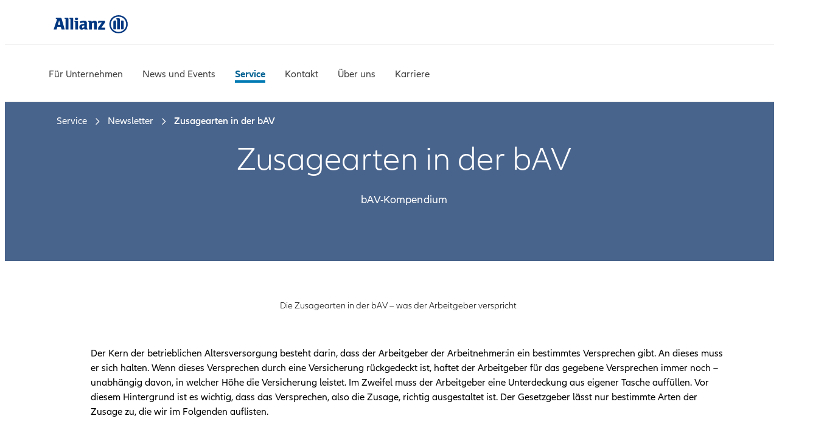

--- FILE ---
content_type: text/html;charset=utf-8
request_url: https://www.allianzpp.com/service/newsletter/21-02_zusagearten-bav.html
body_size: 10183
content:
<!DOCTYPE HTML>
<html lang="de-DE">
<head>
  
  

  <script>
    var OMCORE = OMCORE || {};
  </script>

  <title>Zusagearten in der bAV | Allianz Pension Partners</title>
  <meta name="keywords"/>
  <meta name="description" content="Die betriebliche Altersversorgung ist vielfältig und wird von vielen auch als zu komplex wahrgenommen. Mit unserer Reihe „bAV-Kompendium“ wollen wir etwas Licht ins Dunkel bringen. Hier im Blickpunkt: Die verschiedenen Zusagearten."/>
  <meta name="template" content="azde-default-page"/>
  <meta name="viewport" content="width=device-width, initial-scale=1"/>

  
  

  
  
    
<link rel="stylesheet" href="/etc.clientlibs/onemarketing/platform/clientlibs/main.min.ACSHASH4f5aa22c8a9ff5a180ea1e8db38e543b.css" type="text/css">
<link rel="stylesheet" href="/etc.clientlibs/onemarketing/azde/aem-core/clientlibs/generated/common.min.ACSHASH3da4d4e41e7d675aa6ea66f9cbcca72e.css" type="text/css">
<link rel="stylesheet" href="/etc.clientlibs/onemarketing/azde/aem-core/clientlibs/global-components.min.ACSHASH469f28b8371cb8394b2450fd93f1b547.css" type="text/css">
<link rel="stylesheet" href="/etc.clientlibs/onemarketing/azde/aem-core/clientlibs/main.min.ACSHASHd41d8cd98f00b204e9800998ecf8427e.css" type="text/css">




  

  

<link rel="canonical" href="https://www.allianzpp.com/service/newsletter/21-02_zusagearten-bav.html"/>


<meta property="og:title" content="Zusagearten in der bAV | Allianz Pension Partners"/>
<meta property="og:description" content="Die betriebliche Altersversorgung ist vielfältig und wird von vielen auch als zu komplex wahrgenommen. Mit unserer Reihe „bAV-Kompendium“ wollen wir etwas Licht ins Dunkel bringen. Hier im Blickpunkt: Die verschiedenen Zusagearten."/>
<meta property="og:site_name" content="APP"/>
<meta property="og:url" content="https://www.allianzpp.com/service/newsletter/21-02_zusagearten-bav.html"/>
<meta property="og:type" content="website"/>


  
  
    
      
      <meta property="og:image" content="https://www.allianzpp.com/content/dam/onemarketing/system/AZ_Logo_MSTeams_257x193px.png"/>
    
  



<meta name="twitter:card" content="summary_large_image"/>
<meta name="twitter:site" content="APP"/>
<meta name="twitter:title" content="Zusagearten in der bAV | Allianz Pension Partners"/>
<meta name="twitter:description" content="Die betriebliche Altersversorgung ist vielfältig und wird von vielen auch als zu komplex wahrgenommen. Mit unserer Reihe „bAV-Kompendium“ wollen wir etwas Licht ins Dunkel bringen. Hier im Blickpunkt: Die verschiedenen Zusagearten."/>


  
  
    
        
        <meta name="twitter:image" content="https://www.allianzpp.com/content/dam/onemarketing/system/AZ_Logo_Twitter_438x220px.png"/>
    
  








   <meta name="robots" content="index, follow"/>












  <link rel="stylesheet" type="text/css" href="https://elements.cdn.allianz.com/master/dist/a1-elements/assets/tokens/tokens-light-lively-spacious.css"/>
  












  
  
  
    <script src="https://www.allianz.de/azonetrust/APP/oneTrust_production/scripttemplates/otSDKStub.js" data-domain-script="801a1874-dfe2-4536-866d-292f2622d590"></script>
  
  
  
    
<script src="/etc.clientlibs/onemarketing/platform/clientlibs/gdpr/head.min.ACSHASHf63139c0061b9bbb896fcd84ca11a9c6.js"></script>







  
  
  
  
  
  <meta content='{"siteSection":"Services für Unternehmen | Allianz Pension Partners","siteRoot":"","uniquePageName":"/content/onemarketing/azde/app/de_DE/service/newsletter/21-02_zusagearten-bav","pagePath":"/content/onemarketing/azde/app/de_DE/service/newsletter/21-02_zusagearten-bav","pageTemplate":"/conf/onemarketing/azde-default/settings/wcm/templates/azde-default-page","pageName":"21-02_zusagearten-bav","title":"Zusagearten in der bAV | Allianz Pension Partners","serverName":"www.allianzpp.com","breadcrumb":"Newsletter | Allianz Pension Partners | Zusagearten in der bAV | Allianz Pension Partners","runModes":"de,prod,prd,saml,acl-prod","serverMode":"publish","lastModifiedDate":"","pageSections":"Newsletter | Allianz Pension Partners,Zusagearten in der bAV | Allianz Pension Partners","pageIntentFunction":"","pageIntentPosition":"","pageIntentBusinessGoal":"","pageIntentAudience":""}' name="analytics"/>


<!-- /* Overlay for GGMS-16196 start (1/2) */-->


  <meta content='{"searchIndexPageType":"","searchIndexProduct":"","pageLanguage":"de","topicTree":{&#34;name&#34;: &#34;topicTree&#34;, &#34;children&#34;: [{},{}]},"abTesting":{}}' name="azdePage"/>

<!-- /* Overlay for GGMS-16196 end (1/2) */-->

  <meta content='{"useDevReportInAuthor": "", "tenantId": "azd", "reportId":"app"}' name="saasconfigAnalytics"/>




  <meta content="true" name="gdprEnabled"/>
  <meta content='{"stagingScriptEnabled":"false","performanceCookieEnabled":"","functionalCookieEnabled":"","targetCookieEnabled":"","socialCookieEnabled":"","anyCookieEnabled":"true"}' name="oneTrustConfig"/>



  
  




  
    <script src="/etc.clientlibs/onemarketing/azde/aem-core/clientlibs/generated/head-init-analytics.min.ACSHASHe855134fce0290415bda5973cf872df6.js"></script>








  <link rel="alternate" href="https://www.allianzpp.com/service/newsletter/21-02_zusagearten-bav.html" hreflang="de-DE"/>


<script>
    if (!window.digitalData) {
      window.digitalData = {};
    }
    if (!window.digitalData.azde) {
      window.digitalData.azde = {};
    }
    window.digitalData.azde.viewID = "";
</script>



  <link rel="preload" href="/etc.clientlibs/onemarketing/platform/clientlibs/vendorlib/patternlab/resources/fonts/allianz-neo/AllianzNeoW04-Regular.woff2" as="font" crossorigin="anonymous"/>

  <link rel="preload" href="/etc.clientlibs/onemarketing/platform/clientlibs/vendorlib/patternlab/resources/fonts/allianz-icons/Allianz-Icons.woff2" as="font" crossorigin="anonymous"/>

  <link rel="preload" href="/etc.clientlibs/onemarketing/platform/clientlibs/vendorlib/patternlab/resources/fonts/allianz-neo/AllianzNeoW04-Light.woff2" as="font" crossorigin="anonymous"/>

  <link rel="preload" href="/etc.clientlibs/onemarketing/platform/clientlibs/vendorlib/patternlab/resources/fonts/allianz-neo/AllianzNeoW04-SemiBold.woff2" as="font" crossorigin="anonymous"/>

  <link rel="preload" href="/etc.clientlibs/onemarketing/platform/clientlibs/vendorlib/patternlab/resources/fonts/allianz-neo/AllianzNeoW04-Bold.woff2" as="font" crossorigin="anonymous"/>



  






  <!-- /* This is an override of platforms head.html start */-->
  
  <!-- /* This is an override of platforms head.html end */-->
  
   
  

    


        <script type="text/javascript" src="//www.allianz.de/tgm3/prod/97527f1ab2da/231f9015a090/launch-8d1a43eb87ec.min.js" async></script>



    
    


  <script src="https://www.allianz.de/azutils/prod/atl/app/atl-create-internal.js"></script>


    
    
        
    
<link rel="stylesheet" href="/etc.clientlibs/onemarketing/platform/clientlibs/vendorlib/ndbx-forms.min.ACSHASH710cb028fcab8ab5e079adf0c9ba9296.css" type="text/css">



    
    
    
<script src="/etc.clientlibs/onemarketing/platform/clientlibs/jquery.min.ACSHASH76a92234952929ebefaa60dd43afeddb.js"></script>
<script src="/etc.clientlibs/onemarketing/platform/clientlibs/head-scripts.min.ACSHASHe5aa81e316488daf40d9b1ea7c31e96e.js"></script>
<script src="/etc.clientlibs/onemarketing/azde/aem-core/clientlibs/generated/runtime.min.ACSHASHbb49c209f0066422b27af65c1ca8e096.js"></script>
<script src="/etc.clientlibs/onemarketing/azde/aem-core/clientlibs/generated/head.min.ACSHASH9405f151e8f21c5086fee44cc09eecb2.js"></script>



    

    




    
    

    
      
    


  
  
    <link rel="icon" type="image/png" sizes="48x48" href="/content/dam/onemarketing/system/allianz-eagle.svg/_jcr_content/renditions/cq5dam.thumbnail.48.48.png"/>
  
    <link rel="icon" type="image/png" sizes="100x100" href="/content/dam/onemarketing/system/allianz-eagle.svg/_jcr_content/renditions/cq5dam.thumbnail.140.100.png"/>
  
    <link rel="icon" type="image/png" sizes="400x400" href="/content/dam/onemarketing/system/allianz-eagle.svg/_jcr_content/renditions/cq5dam.web.1280.1280.jpeg"/>
  
    <link rel="icon" type="image/png" sizes="319x319" href="/content/dam/onemarketing/system/allianz-eagle.svg/_jcr_content/renditions/cq5dam.thumbnail.319.319.png"/>
  

  






  <style>
    .onetrust-pc-dark-filter {
      background: rgba(0, 0, 0, 0.5);
      z-index: 2147483646;
      width: 100%;
      height: 100%;
      overflow: hidden;
      position: fixed;
      top: 0;
      bottom: 0;
      left: 0;
    }
  </style>

</head>
<body class="defaultpage page basicpage " data-wp-page-type="-">





  



  
<div id="overlay"></div>

<script type="module" src="https://base-components.cdn.allianz.com/webcomponents/src/RegistryShadow.js"></script>














 
<div class="root responsivegrid"> 
   <div class="aem-Grid aem-Grid--12 aem-Grid--default--12 ">
      
         
           
            
              <div class="c-azde-header__sticky-wrapper header-container aem-GridColumn aem-GridColumn--default--12">

    
    
    


<div class="aem-Grid aem-Grid--12 aem-Grid--default--12 ">
    
    <div class="header parbase aem-GridColumn aem-GridColumn--default--12">











  
    <script defer src="/etc.clientlibs/onemarketing/platform/clientlibs/vendorlib/ndbx-three-level-nav.min.ACSHASH9bbb1eaebc2739acb18f573ddbf62bc7.js"></script>

  




<script>
    var OMCORE = OMCORE || {};
    OMCORE.search = OMCORE.search || {};
    OMCORE.search.searchResultPagePath = "";
    OMCORE.storePreferredSelection = "false";
</script>

<div class="c-header-spacer no-metabar-spacer
  
  
  
  ">
	<header class="c-header c-header--new__adaptation
	
	js-header__find-agent
	
  ">
  <div>
    
    <div id="skip-link-component">
        
        
        
    </div>
</div>
    
      
  <div class="c-header-metabar">
    <div class="c-header-metabar__content c-header__wrapper">
      <a href="/" class="c-header__logo js-header__logo  c-navigation__logo" target="_self">
          <div>
               <figure class="c-image c-header__logo-image ">
                    <img alt="Allianz Pension Partners GmbH" src="/content/dam/onemarketing/system/allianz-logo.svg" width="122" height="32"/>
               </figure>
          </div>
          
        </a>
      

     <div class="c-header-metabar__target
                  ">
        
  
  

        
      </div>

      


      

      
      

      

      <!--/* Convert Language Switch to Link-->
      
      
      
      

      

      



    </div>
  </div>


      
    <div class="c-three-level-navigation js-search
    c-three-level-navigation js-three-level-nav
    
    " data-toggle-on="hover">
        <div class="c-navigation c-navigation--three-level">

        <div class="c-navigation--extended js-nav-extended ">
					
          
						
  <div class="c-navigation__bar c-header__wrapper js-header__wrapper">
    <a href="/" class="c-header__logo js-header__logo " target="_self">
      <div>
        <figure class="c-image c-header__logo-image ">
          <img alt="Allianz Pension Partners GmbH" src="/content/dam/onemarketing/system/allianz-logo.svg" width="122" height="32"/>
        </figure>
      </div>
      
    </a>
    <div class="c-navigation__menu-wrapper js-main-navbar" aria-label="main" role="navigation">
      <div class="c-navigation__menu-content">
        <ul class="c-navigation__menu">
          
          
          
          
            <li class="c-navigation__menu-item">
              <div class="c-navigation__menu-link">
               <a href="/fuer-unternehmen.html" id="fuer-unternehmen" aria-expanded="false" aria-label="Für Unternehmen" aria-haspopup="true" class="c-navigation__menu-label js-main-navigation-link  ">
                  <span class="c-navigation__menu-title u-text-hyphen-auto">
                    Für Unternehmen
                  </span>

                  
                    <div class="c-navigation__indicator">
                      <span aria-hidden="true" class="c-icon c-icon--chevron-down  c-icon--functional"></span>
                    </div>
                  
                </a>
              </div>
              
                <div class="c-navigation__submenus-wrapper">
                  
                  
                    
  
    

  <ul class="c-navigation__submenus">
    
    <li class="c-navigation__submenu-wrapper">
      <a aria-expanded="false" id="c-navigation__submenu-label-bav" aria-label="BAV" href="/fuer-unternehmen/bav.html" class="c-navigation__submenu-label " aria-haspopup="false">
        
        <span id="c-navigation__submenu-title-bav" class="c-navigation__submenu-title u-text-hyphen-auto">BAV</span>
        
      </a>
      
    </li>
   
    
  
    <li class="c-navigation__submenu-wrapper">
      <a aria-expanded="false" id="c-navigation__submenu-label-berufsunfaehigkeit" aria-label="Berufsunfähigkeit" href="/fuer-unternehmen/berufsunfaehigkeit.html" class="c-navigation__submenu-label " aria-haspopup="false">
        
        <span id="c-navigation__submenu-title-berufsunfaehigkeit" class="c-navigation__submenu-title u-text-hyphen-auto">Berufsunfähigkeit</span>
        
      </a>
      
    </li>
   
    
  
    <li class="c-navigation__submenu-wrapper">
      <a aria-expanded="false" id="c-navigation__submenu-label-zeitwertkonten" aria-label="Zeitwertkonten" href="/fuer-unternehmen/zeitwertkonten.html" class="c-navigation__submenu-label " aria-haspopup="false">
        
        <span id="c-navigation__submenu-title-zeitwertkonten" class="c-navigation__submenu-title u-text-hyphen-auto">Zeitwertkonten</span>
        
      </a>
      
    </li>
   
    
  
    <li class="c-navigation__submenu-wrapper">
      <a aria-expanded="false" id="c-navigation__submenu-label-bkv" aria-label="BKV" href="/fuer-unternehmen/bkv.html" class="c-navigation__submenu-label " aria-haspopup="false">
        
        <span id="c-navigation__submenu-title-bkv" class="c-navigation__submenu-title u-text-hyphen-auto">BKV</span>
        
      </a>
      
    </li>
   
    
  
    <li class="c-navigation__submenu-wrapper">
      <a aria-expanded="false" id="c-navigation__submenu-label-arbeitnehmer" aria-label="Arbeitnehmer" href="/fuer-unternehmen/arbeitnehmer.html" class="c-navigation__submenu-label " aria-haspopup="false">
        
        <span id="c-navigation__submenu-title-arbeitnehmer" class="c-navigation__submenu-title u-text-hyphen-auto">Arbeitnehmer</span>
        
      </a>
      
    </li>
   
    
  
    <li class="c-navigation__submenu-wrapper">
      <a aria-expanded="false" id="c-navigation__submenu-label-bav-rechner" aria-label="BAV-Schnellrechner" href="/fuer-unternehmen/bav-rechner.html" class="c-navigation__submenu-label " aria-haspopup="false">
        
        <span id="c-navigation__submenu-title-bav-rechner" class="c-navigation__submenu-title u-text-hyphen-auto">BAV-Schnellrechner</span>
        
      </a>
      
    </li>
   
    
  
    <li class="c-navigation__submenu-wrapper">
      <a aria-expanded="false" id="c-navigation__submenu-label-metallrente" aria-label="MetallRente" href="/fuer-unternehmen/metallrente.html" class="c-navigation__submenu-label " aria-haspopup="false">
        
        <span id="c-navigation__submenu-title-metallrente" class="c-navigation__submenu-title u-text-hyphen-auto">MetallRente</span>
        
      </a>
      
    </li>
   
    
  
    <li class="c-navigation__submenu-wrapper">
      <a aria-expanded="false" id="c-navigation__submenu-label-studie" aria-label="Benefits-Studie" href="/fuer-unternehmen/studie.html" class="c-navigation__submenu-label " aria-haspopup="false">
        
        <span id="c-navigation__submenu-title-studie" class="c-navigation__submenu-title u-text-hyphen-auto">Benefits-Studie</span>
        
      </a>
      
    </li>
   
    
  
  </ul>

  
  

                  
                </div>
              
            </li>
          
            <li class="c-navigation__menu-item">
              <div class="c-navigation__menu-link">
               <a href="/aktuell.html" id="aktuell" aria-expanded="false" aria-label="News und Events" aria-haspopup="true" class="c-navigation__menu-label js-main-navigation-link  ">
                  <span class="c-navigation__menu-title u-text-hyphen-auto">
                    News und Events
                  </span>

                  
                    <div class="c-navigation__indicator">
                      <span aria-hidden="true" class="c-icon c-icon--chevron-down  c-icon--functional"></span>
                    </div>
                  
                </a>
              </div>
              
                <div class="c-navigation__submenus-wrapper">
                  
                  
                    
  
    

  <ul class="c-navigation__submenus">
    
    <li class="c-navigation__submenu-wrapper">
      <a aria-expanded="false" id="c-navigation__submenu-label-webinar" aria-label="Live-Webinare" href="/aktuell/webinar.html" class="c-navigation__submenu-label " aria-haspopup="true">
        
        <span id="c-navigation__submenu-title-webinar" class="c-navigation__submenu-title u-text-hyphen-auto">Live-Webinare</span>
        <div class="c-navigation__indicator">
          <span aria-hidden="true" class="c-icon c-icon--chevron-down  c-icon--functional"></span>
        </div>
      </a>
      
        
	<div class="c-navigation__submenu-content">
		<div class="c-navigation__submenu-divider"></div>
		
			<div class="l-grid l-grid--max-width">
				<div class="l-grid__row">
					
						<div class="l-grid__column-medium-3 l-grid__column-large-2">
							<div class="c-navigation__submenu">
								<a href="/aktuell/webinar/benefitsstudie-erfolgsstrategien.html" class="c-navigation__submenu-headline-link c-navigation__submenu-item-link">
									<span class="c-navigation__submenu-headline u-text-hyphen-auto">
                    Benefitsstudie - Erfolgsstrategien und Trends
                  </span>
								</a>
								
									
  <ul class="c-navigation__submenu-list">
    
    <li class="c-navigation__submenu-item c-navigation__submenu-item--overview u-hidden-small-down">
      
    </li>
  </ul>

								

							</div>
						</div>
					
					
				</div>
			</div>
	</div>

      
    </li>
   
    
  
    <li class="c-navigation__submenu-wrapper">
      <a aria-expanded="false" id="c-navigation__submenu-label-newsartikel" aria-label="News-Artikel" href="/aktuell/newsartikel.html" class="c-navigation__submenu-label " aria-haspopup="false">
        
        <span id="c-navigation__submenu-title-newsartikel" class="c-navigation__submenu-title u-text-hyphen-auto">News-Artikel</span>
        
      </a>
      
    </li>
   
    
  
  </ul>

  
  

                  
                </div>
              
            </li>
          
            <li class="c-navigation__menu-item">
              <div class="c-navigation__menu-link">
               <a href="/service.html" id="service" aria-expanded="false" aria-label="Service" aria-haspopup="true" class="c-navigation__menu-label js-main-navigation-link is-active ">
                  <span class="c-navigation__menu-title u-text-hyphen-auto">
                    Service
                  </span>

                  
                    <div class="c-navigation__indicator">
                      <span aria-hidden="true" class="c-icon c-icon--chevron-down  c-icon--functional"></span>
                    </div>
                  
                </a>
              </div>
              
                <div class="c-navigation__submenus-wrapper">
                  
                  
                    
  
    

  <ul class="c-navigation__submenus">
    
    <li class="c-navigation__submenu-wrapper">
      <a aria-expanded="false" id="c-navigation__submenu-label-lexikon-vorsorge" aria-label="Lexikon" href="/service/lexikon-vorsorge.html" class="c-navigation__submenu-label " aria-haspopup="false">
        
        <span id="c-navigation__submenu-title-lexikon-vorsorge" class="c-navigation__submenu-title u-text-hyphen-auto">Lexikon</span>
        
      </a>
      
    </li>
   
    
  
  </ul>

  
  

                  
                </div>
              
            </li>
          
            <li class="c-navigation__menu-item">
              <div class="c-navigation__menu-link">
               <a href="/kontakt.html" id="kontakt" aria-expanded="false" aria-label="Kontakt" aria-haspopup="true" class="c-navigation__menu-label js-main-navigation-link  ">
                  <span class="c-navigation__menu-title u-text-hyphen-auto">
                    Kontakt
                  </span>

                  
                    <div class="c-navigation__indicator">
                      <span aria-hidden="true" class="c-icon c-icon--chevron-down  c-icon--functional"></span>
                    </div>
                  
                </a>
              </div>
              
                <div class="c-navigation__submenus-wrapper">
                  
                  
                    
  
    

  <ul class="c-navigation__submenus">
    
    <li class="c-navigation__submenu-wrapper">
      <a aria-expanded="false" id="c-navigation__submenu-label-termin" aria-label="Termin" href="/kontakt/termin.html" class="c-navigation__submenu-label " aria-haspopup="false">
        
        <span id="c-navigation__submenu-title-termin" class="c-navigation__submenu-title u-text-hyphen-auto">Termin</span>
        
      </a>
      
    </li>
   
    
  
  </ul>

  
  

                  
                </div>
              
            </li>
          
            <li class="c-navigation__menu-item">
              <div class="c-navigation__menu-link">
               <a href="/ueber-uns.html" id="ueber-uns" aria-expanded="false" aria-label="Über uns" aria-haspopup="false" class="c-navigation__menu-label js-main-navigation-link  ">
                  <span class="c-navigation__menu-title u-text-hyphen-auto">
                    Über uns
                  </span>

                  
                </a>
              </div>
              
            </li>
          
            <li class="c-navigation__menu-item">
              <div class="c-navigation__menu-link">
               <a href="/karriere.html" id="karriere" aria-expanded="false" aria-label="Karriere" aria-haspopup="false" class="c-navigation__menu-label js-main-navigation-link  ">
                  <span class="c-navigation__menu-title u-text-hyphen-auto">
                    Karriere
                  </span>

                  
                </a>
              </div>
              
            </li>
          
          
          
            
              
  
  
  

            
          
          

          
          
          

        </ul>
        
      </div>
    </div>
    <div class="c-navigation__actions">
      

      
      
      

      
      
      
      
        <div class="c-navigation__opener">
          <a role="button" href="#" aria-haspopup="true" aria-expanded="false" class="c-navigation__action-link js-opener-link c-navigation_menu-btn" aria-label="Main Navigation">
            <i aria-hidden="true" class="c-icon c-icon--bars c-icon--functional"></i>
          </a>
        </div>
      
    </div>
  </div>
  
  

          
          
          
        </div>
      </div>
      
    </div>
    

      
  </header>
</div>
</div>

    
</div>





<div class="azde-notification-banner">
    
</div></div>

            
          
           
            
          
           
            
          
           
            
          
           
            
          
         <main id="onemarketing-main-wrapper" class="mainContent">
         
          
            
         
          
            
                 <div class="stage container aem-GridColumn aem-GridColumn--default--12">
  
    
      <div class="c-stage c-stage--title c-stage--theme-c-breadcrumb--negative" style="background-color:#49648C;">
    
  
  
  
  <div class="l-grid l-grid--max-width u-hidden-small-down u-hidden-print">
    <div class="l-grid__row">
      <div class="l-grid__column-12">
        <div class="c-stage__breadcrumb">
          <nav aria-label="Breadcrumbs" class="c-breadcrumb c-breadcrumb--negative">
            <ul class="c-breadcrumb__list">
              <li class="c-breadcrumb__item">
                
                <a href="/service.html" class="c-breadcrumb__link">
                  <span class="c-breadcrumb__name">Service</span>
                </a>
                <meta content="1"/>
              </li>
            
              <li class="c-breadcrumb__item">
                <i class="c-icon c-icon--chevron-right" aria-hidden="true"></i>
                <a href="/service/newsletter.html" class="c-breadcrumb__link">
                  <span class="c-breadcrumb__name">Newsletter</span>
                </a>
                <meta content="2"/>
              </li>
            
              <li class="c-breadcrumb__item">
                <i class="c-icon c-icon--chevron-right" aria-hidden="true"></i>
                <a aria-current="page" href="/service/newsletter/21-02_zusagearten-bav.html" class="c-breadcrumb__link is-active">
                  <span class="c-breadcrumb__name">Zusagearten in der bAV</span>
                </a>
                
              </li>
            </ul>
          </nav>
        </div>
      </div>
    </div>
  </div>


    

    
  

  
  


    
      
      
        




    


      
    

    

    <div class="l-grid l-grid--max-width c-stage__promotional-element u-hidden-small-down">
      







    </div>

    
    <div class="c-stage__content l-grid l-grid--max-width ">
      <div class="l-grid__row justify-content-center">

        <div class="l-grid__column-large-12">
          <div>




  
    

    
      <h1 class="c-heading  c-heading--page c-heading--page c-stage__headline c-link--capitalize u-text-hyphen-manual
         ">
        
        
          <span style="color: rgb(255,255,255);" class="c-rte-dialog-background-color-grey">Zusagearten in der bAV</span>
        
        
      </h1>
    
  

</div>
        </div>
        <div class="l-grid__column-large-12">
          <div>

  

  

  
    
    
      <div class="c-copy   c-stage__additional-info   u-text-hyphen-auto">
        
          <span style="color: rgb(255,255,255);" class="c-rte-dialog-background-color-grey">bAV-Kompendium</span>
        
      </div>
    
    

    
  

</div>
        </div>
      </div>
    </div>    
</div>

    
    
  







</div>

            
         
          
            
                 <div class="parsys aem-GridColumn aem-GridColumn--default--12">




    
    
    <div class="text-and-image container">










<div class="c-text-and-image c-text-and-image--not-headline" style="background-color:;" data-link-position="textImage_1">
  
    
    <link href="/etc.clientlibs/onemarketing/azde/aem-core/clientlibs/generated/components/text-and-image.min.ACSHASHa1998babeda0b5e389f948f230bb4131.css" rel="stylesheet" type="text/css">




  <div class="js-component-header">
<div class="l-grid l-grid--max-width c-component-header  ">
  <div class="l-grid__row">
      
    
    <div class="l-grid__column-medium-10 offset-medium-1 c-component-header__headline-wrapper">
      




  
    

    
      <h2 class="c-heading   u-text-center c-component-header__headline c-link--capitalize u-text-hyphen-auto
         u-text-align-center">
        
        
          Die Zusagearten in der bAV – was der Arbeitgeber verspricht 
        
        
      </h2>
    
  


    </div>
    
    
    
    
  </div>
</div>
</div>

  <div class="l-grid l-grid--max-width component-header-defined">
    <div class="l-grid__row">
      
      

      
      

      
      
        <div class="offset-medium-1 l-grid__column-medium-10 c-text-and-image__no-image-wrapper">
          
  <div class="l-grid__row flex-column c-text-and-image__content js-default-component" id="c-text-and-image1113113328" data-is-init="false">
    <div class="c-text-and-image__header js-component-header">
      <div class="c-text-and-image__header-container">
        <div class="l-grid__column-12 u-flex-basis-auto c-text-and-image__subtitle__wrapper">
          

  

  

  


        </div>
        <div class="l-grid__column-12 u-flex-basis-auto c-text-and-image__title__wrapper">
          




  


        </div>
      </div>
    </div>
    
    <div class="l-grid__column-12 u-flex-basis-auto">
      

  

  

  
    
    
      <div class="c-copy   c-text-and-image__copytext   u-text-hyphen-auto">
        
          <p>Der Kern der betrieblichen Altersversorgung besteht darin, dass der Arbeitgeber der Arbeitnehmer:in ein bestimmtes Versprechen gibt. An dieses muss er sich halten. Wenn dieses Versprechen durch eine Versicherung rückgedeckt ist, haftet der Arbeitgeber für das gegebene Versprechen immer noch – unabhängig davon, in welcher Höhe die Versicherung leistet. Im Zweifel muss der Arbeitgeber eine Unterdeckung aus eigener Tasche auffüllen. Vor diesem Hintergrund ist es wichtig, dass das Versprechen, also die Zusage, richtig ausgestaltet ist. Der Gesetzgeber lässt nur bestimmte Arten der Zusage zu, die wir im Folgenden auflisten.</p>
<p> </p>
<h3>Die Leistungszusage</h3>
<p>Die Leistungszusage kann als Grundform der Zusage betrachtet werden. Mit dieser Zusage verspricht der Arbeitgeber dem Arbeitnehmer eine konkret bestimmbare Leistung. Eine einfache Leistungszusage wäre beispielsweise das Versprechen, pro Dienstjahr eine Rente in Höhe von 10 EUR monatlich zu zahlen. Nach 10 Dienstjahren ergibt sich so eine monatliche Rente in Höhe von 100 EUR Leistungszusagen sind typisch für Direktzusagen.</p>
<p> </p>
<h3>Die beitragsorientierte Leistungszusage</h3>
<p>Bei dieser Art der Zusage hängt die Leistung von einem vorher gezahlten Beitrag – etwa in eine Versicherung – ab. Beitragsorientierte Leistungszusagen waren in der Vergangenheit typisch für Direktversicherung, Pensionskassen und auch Unterstützungskassen. Auch bei MetallRente war dies lange Zeit Standard.</p>
<p>Für die Höhe der versprochenen Leistung macht der Gesetzgeber keine Vorgaben. In der Vergangenheit wurde i. d. R. zumindest der Beitragserhalt garantiert. Angesichts der gesunkenen Zinsen reduzieren einige Anbieter diese Garantie. Einmal bereits ausgesprochene Garantien bleiben jedoch bestehen.</p>
<p> </p>
<h3>Die Beitragszusage mit Mindestleistung</h3>
<p>Hier verspricht der Arbeitgeber zum einen, einen vereinbarten Beitrag an den Versorgungsträger, also beispielsweise das Versorgungswerk MetallRente zu zahlen. Auf der anderen Seite verspricht er, dass zum Zeitpunkt der Leistung mindestens das eingezahlte Kapital vorhanden ist. Beiträge für eine weitere biometrische Absicherung, etwa für eine Absicherung gegen das Risiko der Berufsunfähigkeit, werden hiervon abgezogen. Diese Regelung ergibt sich aus dem klaren Wortlaut des § 1 Abs. 2 Nr. 2 BetrAVG. Die Beitragszusage mit Mindestleistung ist die Zusageart, die bei der MetallRente Direktversicherung und dem MetallRente Pensionsfonds zum Tragen kommt.</p>
<h3> </h3>
<h3>Die Beitragszusage</h3>
<p>Seit Inkrafttreten des Betriebsrentenstärkungsgesetzes am 01.01.2018 gibt es die Beitragszusage. Bei dieser Zusageart verspricht der Arbeitgeber lediglich, einen bestimmten Beitrag an einen Versorgungsträger zu leisten. Der Arbeitgeber sagt für den Leistungsfall weder einen bestimmten Kapitalbetrag noch eine bestimmte Rentenhöhe zu. Diese Art der Zusage wird allgemein als „pay and forget“ beschrieben. Eine Beitragszusage ist allerdings ausschließlich im Rahmen eines Sozialpartnermodells zulässig.</p>
<p> </p>
<h3>Zusammenfassung </h3>
<p> </p>
<ul class="c-list">
<li class="c-list__item">Als Grundform der Zusage gilt die Leistungszusage, die typisch ist für Direktzusagen.</li>
<li class="c-list__item">Die beitragsorientierte Leistungszusage wird insbesondere bei Direktversicherungen und Pensionskassen mit Garantiezins gewählt.</li>
<li class="c-list__item">Bei kapitalmarktorientierten Produkten gewährt der Arbeitgeber in der Regel die Beitragszusage mit Mindestleistung. Beim Pensionsfonds ist dies der Standard.</li>
<li class="c-list__item">Eine reine Beitragszusage ist ausschließlich im Rahmen eines Sozialpartnermodells möglich. Hier verspricht der Arbeitgeber nur die Zahlung der Beiträge.</li>
</ul>
<p> </p>
<p><span style="color: rgb(153,153,153);">Artikel vom19.05.2021 | <b>Mehr wissen!</b> Newsletter 2021/2</span></p>

        
      </div>
    
    

    
  


    </div>

    

    

    <div class="c-text-and-image__links l-grid__column-12 u-flex-basis-auto">
      





    </div>

  </div>

        </div>
      
    </div>
  </div>
  <div class="c-component-bottom l-container ">




</div>


  
  
    


</div>
</div>


    
    
    <div class="lead-and-sale container">
<div class="c-lead-and-sale" data-link-position="leadAndSale_1">
  
    
    <link href="/etc.clientlibs/onemarketing/azde/aem-core/clientlibs/generated/components/lead-and-sale.min.ACSHASHd929077e8478945006127d223b5ed106.css" rel="stylesheet" type="text/css">



  <div class="js-component-header">
<div class="l-grid l-grid--max-width c-component-header  ">
  <div class="l-grid__row">
      
    
    <div class="l-grid__column-medium-10 offset-medium-1 c-component-header__headline-wrapper">
      




  
    

    
      <h2 class="c-heading  c-heading--section u-text-center c-component-header__headline c-link--capitalize u-text-hyphen-auto
         ">
        
        
          <div style="text-align: center;">Jetzt unverbindlich informieren</div>

        
        
      </h2>
    
  


    </div>
    
    
    
    
  </div>
</div>
</div>


  <div class="l-container">
    <div class="l-grid__row">
      

      
        <div class="l-grid__column-large-8 c-lead-and-sale__column">
            
<div style="background-color:#007D8C;" class="js-default-component c-lead-and-sale__tile--horizontal c-lead-and-sale__tile--withBackground " id="lead-and-sales-1858806382" data-link-position="tile_5:8" data-is-init="false">

    

    
        
	
	
  

  <div class="c-lead-and-sale__tile__desktop-image__wrapper">


     
  
    

  

    
      <picture class="cmp-image c-image   ">
        
        <img src="/service/newsletter/21-02_zusagearten-bav/_jcr_content/root/parsys/lead_and_sale_copy/lead-and-sale-tile-4/image.img.60.3360.png/1563277135923/lead-and-sale-2tiles-agent1.png" srcset="/service/newsletter/21-02_zusagearten-bav/_jcr_content/root/parsys/lead_and_sale_copy/lead-and-sale-tile-4/image.img.60.320.png/1563277135923/lead-and-sale-2tiles-agent1.png 320w,/service/newsletter/21-02_zusagearten-bav/_jcr_content/root/parsys/lead_and_sale_copy/lead-and-sale-tile-4/image.img.60.640.png/1563277135923/lead-and-sale-2tiles-agent1.png 640w,/service/newsletter/21-02_zusagearten-bav/_jcr_content/root/parsys/lead_and_sale_copy/lead-and-sale-tile-4/image.img.60.768.png/1563277135923/lead-and-sale-2tiles-agent1.png 768w,/service/newsletter/21-02_zusagearten-bav/_jcr_content/root/parsys/lead_and_sale_copy/lead-and-sale-tile-4/image.img.60.1280.png/1563277135923/lead-and-sale-2tiles-agent1.png 1280w,/service/newsletter/21-02_zusagearten-bav/_jcr_content/root/parsys/lead_and_sale_copy/lead-and-sale-tile-4/image.img.60.1920.png/1563277135923/lead-and-sale-2tiles-agent1.png 1920w,/service/newsletter/21-02_zusagearten-bav/_jcr_content/root/parsys/lead_and_sale_copy/lead-and-sale-tile-4/image.img.60.3360.png/1563277135923/lead-and-sale-2tiles-agent1.png 3360w" data-large="/service/newsletter/21-02_zusagearten-bav/_jcr_content/root/parsys/lead_and_sale_copy/lead-and-sale-tile-4/image.img.60.320.png/1563277135923/lead-and-sale-2tiles-agent1.png 320w,/service/newsletter/21-02_zusagearten-bav/_jcr_content/root/parsys/lead_and_sale_copy/lead-and-sale-tile-4/image.img.60.640.png/1563277135923/lead-and-sale-2tiles-agent1.png 640w,/service/newsletter/21-02_zusagearten-bav/_jcr_content/root/parsys/lead_and_sale_copy/lead-and-sale-tile-4/image.img.60.768.png/1563277135923/lead-and-sale-2tiles-agent1.png 768w,/service/newsletter/21-02_zusagearten-bav/_jcr_content/root/parsys/lead_and_sale_copy/lead-and-sale-tile-4/image.img.60.1280.png/1563277135923/lead-and-sale-2tiles-agent1.png 1280w,/service/newsletter/21-02_zusagearten-bav/_jcr_content/root/parsys/lead_and_sale_copy/lead-and-sale-tile-4/image.img.60.1920.png/1563277135923/lead-and-sale-2tiles-agent1.png 1920w,/service/newsletter/21-02_zusagearten-bav/_jcr_content/root/parsys/lead_and_sale_copy/lead-and-sale-tile-4/image.img.60.3360.png/1563277135923/lead-and-sale-2tiles-agent1.png 3360w" alt="bAV AllianzPensionPartners" sizes="(max-width: 1110px) 100vw, 1110px" width="768" height="689" data-component-id="root/parsys/lead_and_sale_copy/lead-and-sale-tile-4/image" data-component-name="Lead and Sale_2Tiles_Agent1.png" data-component-type="Image" class="c-image__img "/>
        
      
      </picture>
    

  
    
  


  



    

</div>

    <div class="c-lead-and-sale__tile__content" data-link-position="tile_5:8">

        




  
    

    
      <span class="c-heading  c-heading--subsection-small c-lead-and-sale__tile__headline c-link--capitalize u-text-hyphen-auto
         ">
        
        
          Berater kontaktieren
        
        
      </span>
    
  



        

        <div class="c-lead-and-sale__tile__mobile-image__wrapper">


     
  
    

  

    
      <picture class="cmp-image c-image   ">
        
        <img src="/service/newsletter/21-02_zusagearten-bav/_jcr_content/root/parsys/lead_and_sale_copy/lead-and-sale-tile-4/image.img.60.3360.png/1563277135923/lead-and-sale-2tiles-agent1.png" srcset="/service/newsletter/21-02_zusagearten-bav/_jcr_content/root/parsys/lead_and_sale_copy/lead-and-sale-tile-4/image.img.60.320.png/1563277135923/lead-and-sale-2tiles-agent1.png 320w,/service/newsletter/21-02_zusagearten-bav/_jcr_content/root/parsys/lead_and_sale_copy/lead-and-sale-tile-4/image.img.60.640.png/1563277135923/lead-and-sale-2tiles-agent1.png 640w,/service/newsletter/21-02_zusagearten-bav/_jcr_content/root/parsys/lead_and_sale_copy/lead-and-sale-tile-4/image.img.60.768.png/1563277135923/lead-and-sale-2tiles-agent1.png 768w,/service/newsletter/21-02_zusagearten-bav/_jcr_content/root/parsys/lead_and_sale_copy/lead-and-sale-tile-4/image.img.60.1280.png/1563277135923/lead-and-sale-2tiles-agent1.png 1280w,/service/newsletter/21-02_zusagearten-bav/_jcr_content/root/parsys/lead_and_sale_copy/lead-and-sale-tile-4/image.img.60.1920.png/1563277135923/lead-and-sale-2tiles-agent1.png 1920w,/service/newsletter/21-02_zusagearten-bav/_jcr_content/root/parsys/lead_and_sale_copy/lead-and-sale-tile-4/image.img.60.3360.png/1563277135923/lead-and-sale-2tiles-agent1.png 3360w" data-large="/service/newsletter/21-02_zusagearten-bav/_jcr_content/root/parsys/lead_and_sale_copy/lead-and-sale-tile-4/image.img.60.320.png/1563277135923/lead-and-sale-2tiles-agent1.png 320w,/service/newsletter/21-02_zusagearten-bav/_jcr_content/root/parsys/lead_and_sale_copy/lead-and-sale-tile-4/image.img.60.640.png/1563277135923/lead-and-sale-2tiles-agent1.png 640w,/service/newsletter/21-02_zusagearten-bav/_jcr_content/root/parsys/lead_and_sale_copy/lead-and-sale-tile-4/image.img.60.768.png/1563277135923/lead-and-sale-2tiles-agent1.png 768w,/service/newsletter/21-02_zusagearten-bav/_jcr_content/root/parsys/lead_and_sale_copy/lead-and-sale-tile-4/image.img.60.1280.png/1563277135923/lead-and-sale-2tiles-agent1.png 1280w,/service/newsletter/21-02_zusagearten-bav/_jcr_content/root/parsys/lead_and_sale_copy/lead-and-sale-tile-4/image.img.60.1920.png/1563277135923/lead-and-sale-2tiles-agent1.png 1920w,/service/newsletter/21-02_zusagearten-bav/_jcr_content/root/parsys/lead_and_sale_copy/lead-and-sale-tile-4/image.img.60.3360.png/1563277135923/lead-and-sale-2tiles-agent1.png 3360w" alt="bAV AllianzPensionPartners" sizes="(max-width: 1110px) 100vw, 1110px" width="768" height="689" data-component-id="root/parsys/lead_and_sale_copy/lead-and-sale-tile-4/image" data-component-name="Lead and Sale_2Tiles_Agent1.png" data-component-type="Image" class="c-image__img "/>
        
      
      </picture>
    

  
    
  


  



    

</div>

        

  

  

  
    
    
      <div class="c-copy   c-lead-and-sale__tile__text   u-text-hyphen-manual">
        
          Wir informieren und beraten Sie ausführlich und inviduell. <br />
Vereinbaren Sie jederzeit einen Termin.
        
      </div>
    
    

    
  



        <div class="c-lead-and-sale__button-container--horizontal ">
	        <div class="c-lead-and-sale__button-label-container--content-width">
	            <div class="c-lead-and-sale__button-label-container--primary">


  

  
    
    

      <div>
        <a href="/kontakt.html" target="_blank" aria-label="Kontakt aufnehmen" class=" c-button    c-button--negative  c-lead-and-sale__tile__button c-button--link c-button-link-center-align " data-component-id="root/parsys/lead_and_sale_copy/lead-and-sale-tile-4/button" data-component-name="Kontakt aufnehmen" data-component-type="Button" rel=" noreferrer noopener">
          
            
            <span class="u-text-hyphen-auto">Kontakt aufnehmen</span>  
          
          
        </a>
      </div>
    
    
    

    
  

</div>

	            
	            <div>

  

  

  

</div>
	        </div>
	        

	        </div>
      </div>



    

</div>



        </div>
        <div class="l-grid__column-large-4">
            
<div style="background-color:#49648C;" class="js-default-component c-lead-and-sale__tile c-lead-and-sale__tile--withBackground c-lead-and-sale__tile--notFirst" id="lead-and-sales-1858806381" data-link-position="tile_6:8" data-is-init="false">

    

        


     
  
    

  

    
      <picture class="cmp-image c-image   ">
        
        <img src="/service/newsletter/21-02_zusagearten-bav/_jcr_content/root/parsys/lead_and_sale_copy/lead-and-sale-tile-5/image.img.60.3360.png/1563277149338/lead-and-sale-3tiles-chat.png" srcset="/service/newsletter/21-02_zusagearten-bav/_jcr_content/root/parsys/lead_and_sale_copy/lead-and-sale-tile-5/image.img.60.320.png/1563277149338/lead-and-sale-3tiles-chat.png 320w,/service/newsletter/21-02_zusagearten-bav/_jcr_content/root/parsys/lead_and_sale_copy/lead-and-sale-tile-5/image.img.60.640.png/1563277149338/lead-and-sale-3tiles-chat.png 640w,/service/newsletter/21-02_zusagearten-bav/_jcr_content/root/parsys/lead_and_sale_copy/lead-and-sale-tile-5/image.img.60.768.png/1563277149338/lead-and-sale-3tiles-chat.png 768w,/service/newsletter/21-02_zusagearten-bav/_jcr_content/root/parsys/lead_and_sale_copy/lead-and-sale-tile-5/image.img.60.1280.png/1563277149338/lead-and-sale-3tiles-chat.png 1280w,/service/newsletter/21-02_zusagearten-bav/_jcr_content/root/parsys/lead_and_sale_copy/lead-and-sale-tile-5/image.img.60.1920.png/1563277149338/lead-and-sale-3tiles-chat.png 1920w,/service/newsletter/21-02_zusagearten-bav/_jcr_content/root/parsys/lead_and_sale_copy/lead-and-sale-tile-5/image.img.60.3360.png/1563277149338/lead-and-sale-3tiles-chat.png 3360w" data-large="/service/newsletter/21-02_zusagearten-bav/_jcr_content/root/parsys/lead_and_sale_copy/lead-and-sale-tile-5/image.img.60.320.png/1563277149338/lead-and-sale-3tiles-chat.png 320w,/service/newsletter/21-02_zusagearten-bav/_jcr_content/root/parsys/lead_and_sale_copy/lead-and-sale-tile-5/image.img.60.640.png/1563277149338/lead-and-sale-3tiles-chat.png 640w,/service/newsletter/21-02_zusagearten-bav/_jcr_content/root/parsys/lead_and_sale_copy/lead-and-sale-tile-5/image.img.60.768.png/1563277149338/lead-and-sale-3tiles-chat.png 768w,/service/newsletter/21-02_zusagearten-bav/_jcr_content/root/parsys/lead_and_sale_copy/lead-and-sale-tile-5/image.img.60.1280.png/1563277149338/lead-and-sale-3tiles-chat.png 1280w,/service/newsletter/21-02_zusagearten-bav/_jcr_content/root/parsys/lead_and_sale_copy/lead-and-sale-tile-5/image.img.60.1920.png/1563277149338/lead-and-sale-3tiles-chat.png 1920w,/service/newsletter/21-02_zusagearten-bav/_jcr_content/root/parsys/lead_and_sale_copy/lead-and-sale-tile-5/image.img.60.3360.png/1563277149338/lead-and-sale-3tiles-chat.png 3360w" alt="bAV AllianzPensionPartners" sizes="(max-width: 1110px) 100vw, 1110px" width="768" height="325" data-component-id="root/parsys/lead_and_sale_copy/lead-and-sale-tile-5/image" data-component-name="Lead and Sale_3Tiles_Chat.png" data-component-type="Image" class="c-image__img "/>
        
      
      </picture>
    

  
    
  


  



    



        <div class="c-lead-and-sale__tile__content">
          




  
    

    
      <span class="c-heading  c-heading--subsection-small c-lead-and-sale__tile__headline c-link--capitalize u-text-hyphen-auto
         ">
        
        
          E-Mail
        
        
      </span>
    
  



          <div class="c-lead-and-sale__button-container">


  

  
    
    

      <div>
        <a href="mailto:info@allianzpp.com" target="_blank" aria-label="Eine Frage stellen" class=" c-button c-button--icon   c-button--negative  c-lead-and-sale__tile__button c-button--link c-button-link-center-align " data-component-id="root/parsys/lead_and_sale_copy/lead-and-sale-tile-5/button" data-component-name="Eine Frage stellen" data-component-type="Button" rel="nofollow noreferrer noopener">
          
            <span class="c-button__icon c-icon c-icon c-icon--product-mail"></span>
            <span class="u-text-hyphen-auto">Eine Frage stellen</span>  
          
          
        </a>
      </div>
    
    
    

    
  

</div>

          

  

  

  


        </div>
    

    

</div>



        </div>
      

      
    </div>
  </div>

  <div class="c-component-bottom l-container ">




</div>


  
  
    


</div>
</div>


    
    
    <div class="service-links container">
<div style="background-color:#F8F4F2;" class="c-service-links js-default-component" id="c-service-links-490176192" data-link-position="serviceLinks_1" data-is-init="false">

  
    
    <link href="/etc.clientlibs/onemarketing/azde/aem-core/clientlibs/generated/components/service-links.min.ACSHASH39c6dd96e4ce74af72e2c586c4548abd.css" rel="stylesheet" type="text/css">




  <div class="js-component-header">
<div class="l-grid l-grid--max-width c-component-header  ">
  <div class="l-grid__row">
      
    
    <div class="l-grid__column-medium-10 offset-medium-1 c-component-header__headline-wrapper">
      




  
    

    
      <h2 class="c-heading   u-text-center c-component-header__headline c-link--capitalize u-text-hyphen-auto
         ">
        
        
          <span style="color: rgb(0,55,129);">Auch interessant für Sie</span>
        
        
      </h2>
    
  


    </div>
    
    
    
    
  </div>
</div>
</div>

  <div class="c-component-bottom l-container ">




    
    
    <div class="button-row container"><div class="js-button-row">
  
  
  
  
  
    
      
        
          <ul class="l-grid__row">
            
              <li class="l-grid__column-medium-4 c-button-row__column">
                


  

  
    
    

      <div>
        <a href="/service/newsletter/20-04_bav-flexibel-gestalten.html" target="_blank" aria-label="bAV flexibel gestalten" class=" c-button c-button--icon      c-button--link c-button-link-center-align " data-component-id="root/parsys/service_links/component-bottom/row-parsys/button_row/button-parsys/button_with_subline/button" data-component-name="bAV flexibel gestalten" data-component-type="Button" rel=" noreferrer noopener">
          
            <span class="c-button__icon c-icon c-icon c-icon--arrow-right"></span>
            <span class="u-text-hyphen-auto">bAV flexibel gestalten</span>  
          
          
        </a>
      </div>
    
    
    

    
  




  

  

  
    
    
      <div class="c-copy      u-text-hyphen-auto">
        
          Überblick über die Gestaltungsmöglichkeiten
        
      </div>
    
    

    
  



              </li>
            
              <li class="l-grid__column-medium-4 c-button-row__column">
                


  

  
    
    

      <div>
        <a href="/service/newsletter.html" target="_blank" aria-label="Die Vorsorgeangebote bei Vestas" class=" c-button c-button--icon      c-button--link c-button-link-center-align " data-component-id="root/parsys/service_links/component-bottom/row-parsys/button_row/button-parsys/button_with_subline_/button" data-component-name="Die Vorsorgeangebote bei Vestas" data-component-type="Button" rel=" noreferrer noopener">
          
            <span class="c-button__icon c-icon c-icon c-icon--arrow-right"></span>
            <span class="u-text-hyphen-auto">Die Vorsorgeangebote bei Vestas</span>  
          
          
        </a>
      </div>
    
    
    

    
  




  

  

  
    
    
      <div class="c-copy      u-text-hyphen-auto">
        
          Interview: Wie Personalchefin Henriette Gabel ein optimales Arbeitsumfeld schafft
        
      </div>
    
    

    
  



              </li>
            
          </ul>
        

        
      
    
  
</div></div>


    
    
    <div class="link-row container"><div class="link-row container">
  
  

  
  
    
      
      
        <ul class="c-link-row__list">
          
            <li class="c-link-row__item link">
              


	
  
  
  
  


  
    <a class="c-link c-link--block     " href="/service/newsletter.html#nl-archiv" target="_blank" data-link-title="Überblick: Hier finden Sie die Themen der bisherigen Newsletter" data-component-id="root/parsys/service_links/component-bottom/row-parsys/link_row/link-parsys/link_copy_copy" data-component-name="Überblick: Hier finden Sie die Themen der bisherigen Newsletter" data-component-type="Link" rel=" noreferrer noopener">
      <span aria-hidden="true" class="c-link__icon c-icon c-icon--arrow-right "></span>
      <span class="c-link__text u-text-hyphen-auto">Überblick: Hier finden Sie die Themen der bisherigen Newsletter</span>
    </a>
  


  




            </li>
          
            <li class="c-link-row__item link">
              


	
  
  
  
  


  
    <a class="c-link c-link--block     " href="/service/newsletter.html" target="_blank" data-link-title="Zum Newsletter anmelden: bleiben Sie informiert über das Thema Zukunftssicherung und die neue Betriebsrente" data-component-id="root/parsys/service_links/component-bottom/row-parsys/link_row/link-parsys/link_copy" data-component-name="Zum Newsletter anmelden: bleiben Sie informiert über das Thema Zukunftssicherung und die neue Betriebsrente" data-component-type="Link" rel=" noreferrer noopener">
      <span aria-hidden="true" class="c-link__icon c-icon c-icon--arrow-right "></span>
      <span class="c-link__text u-text-hyphen-auto">Zum Newsletter anmelden: bleiben Sie informiert über das Thema Zukunftssicherung und die neue Betriebsrente</span>
    </a>
  


  




            </li>
          
            <li class="c-link-row__item link">
              


	
  
  
  
  


  

  




            </li>
          
        </ul>
      

      
      
    
  
</div></div>


</div>


  
  
    


</div>
</div>


</div>

            
         
          
            
                 <div class="back_to_top back-to-top container aem-GridColumn aem-GridColumn--default--12">
    
    <link href="/etc.clientlibs/onemarketing/azde/aem-core/clientlibs/generated/components/back-to-top.min.ACSHASH0ee7d6b26f912189be6db2b57b2640a7.css" media="print" onload="this.media='all'" rel="stylesheet" type="text/css">
<noscript>
    <link href="/etc.clientlibs/onemarketing/azde/aem-core/clientlibs/generated/components/back-to-top.min.ACSHASH0ee7d6b26f912189be6db2b57b2640a7.css" rel="stylesheet" type="text/css">
</noscript>





	
	
    
    

	





  
    <script defer src="/etc.clientlibs/onemarketing/azde/aem-core/clientlibs/generated/components/back-to-top.min.ACSHASH52a80c6659b7b08c4ca63e673838c977.js"></script>



</div>

            
         
          
            
         
        </main>
      
        
          
        
        
          
        
        
          
        
        
          
        
        
          
            <div class="footer parsys aem-GridColumn aem-GridColumn--default--12">
<footer class="c-footer c-footer--open" id="onemarketing-footer-wrapper" data-link-position="footerPlatform">
  
    
    <link href="/etc.clientlibs/onemarketing/azde/aem-core/clientlibs/generated/components/footer.min.ACSHASHdb2664ed8cb4af513b4fe7efb700501b.css" media="print" onload="this.media='all'" rel="stylesheet" type="text/css">
<noscript>
    <link href="/etc.clientlibs/onemarketing/azde/aem-core/clientlibs/generated/components/footer.min.ACSHASHdb2664ed8cb4af513b4fe7efb700501b.css" rel="stylesheet" type="text/css">
</noscript>




  <div class="c-azde-breadcrumb"></div>
  <div class="c-footer__container">
    <div class="l-container">
      

    
        
    
    
    

    </div>
    

    
        
    
    
    

    
  


  </div>
  
    
    

    
    
    


<div class="aem-Grid aem-Grid--12 aem-Grid--default--12 ">
    
    <div class="footer-legal parbase aem-GridColumn aem-GridColumn--default--12">
<div>
  
    
    <hr class="c-divider c-divider--compact c-footer__divider" role="none" aria-hidden="true"/>

  
</div>
<div class="c-footer__service">
  <nav class="c-footer__legal" aria-label="Footer Legal">
    <ul class="c-footer__legal-list">
      
        <li><a class="c-footer__legal-link" href="/impressum.html" target="_self" data-component-id="/content/experience-fragments/onemarketing/azde/app/de_DE/azde_footer_legal/app-footer-legal/app-footer-legal/jcr:content/root/footer_legal1" data-component-name="Impressum" data-component-type="Link" rel="nofollow">
          Impressum
        </a></li>
      
        <li><a class="c-footer__legal-link" href="/nutzungsbedingungen.html" target="_self" data-component-id="/content/experience-fragments/onemarketing/azde/app/de_DE/azde_footer_legal/app-footer-legal/app-footer-legal/jcr:content/root/footer_legal2" data-component-name="Nutzungsbedingungen" data-component-type="Link" rel="nofollow">
          Nutzungsbedingungen
        </a></li>
      
        <li><a class="c-footer__legal-link" href="/datenschutz.html" target="_self" data-component-id="/content/experience-fragments/onemarketing/azde/app/de_DE/azde_footer_legal/app-footer-legal/app-footer-legal/jcr:content/root/footer_legal3" data-component-name="Datenschutzhinweise" data-component-type="Link" rel="nofollow">
          Datenschutzhinweise
        </a></li>
      
        <li><a class="c-footer__legal-link" href="https://careers.allianz.com/Deutschland?locale=de_DE" target="_blank" data-component-id="/content/experience-fragments/onemarketing/azde/app/de_DE/azde_footer_legal/app-footer-legal/app-footer-legal/jcr:content/root/footer_legal4" data-component-name="Stellenangebote" data-component-type="Link" rel="nofollow noreferrer noopener">
          Stellenangebote
        </a></li>
      
        <li><a class="c-footer__legal-link" href="/service/newsletter.html" target="_self" data-component-id="/content/experience-fragments/onemarketing/azde/app/de_DE/azde_footer_legal/app-footer-legal/app-footer-legal/jcr:content/root/footer_legal5" data-component-name="Newsletter" data-component-type="Link" rel="nofollow">
          Newsletter
        </a></li>
      
        <li><a class="c-footer__legal-link" href="/datenschutz.html#cookies" target="_self" data-component-id="/content/experience-fragments/onemarketing/azde/app/de_DE/azde_footer_legal/app-footer-legal/app-footer-legal/jcr:content/root/footer_legal6" data-component-name="Cookie-Einstellungen" data-component-type="Link" rel="nofollow">
          Cookie-Einstellungen
        </a></li>
      
        <li><a class="c-footer__legal-link" href="/sitemap.html" target="_self" data-component-id="/content/experience-fragments/onemarketing/azde/app/de_DE/azde_footer_legal/app-footer-legal/app-footer-legal/jcr:content/root/footer_legal7" data-component-name="Sitemap" data-component-type="Link" rel="nofollow">
          Sitemap
        </a></li>
      
    </ul>
  </nav>
  
    <div class="c-footer__copyright">
      <small class="c-copyright">© Allianz Pension Partners GmbH 2026</small>
    </div>
  
  <div class="c-phone-link c-footer__phone">
    <span id="footer-phone-link" class="c-phone-link__title c-phone-link__title--desktop">
      
      
    </span>
    
    
  </div>

    <div class="l-grid--max-width c-lastActivateTime">
      <span class=" c-activeLastUpdateTime">
        
      </span>

      

    </div>
</div></div>

    
</div>



  

  
  
    


  
    
    <link href="/etc.clientlibs/onemarketing/azde/aem-core/clientlibs/generated/components/print.min.ACSHASHa33f6a97f0b525b5d10089bcafe7fbe5.css" rel="stylesheet" type="text/css">
<script src="/etc.clientlibs/onemarketing/azde/aem-core/clientlibs/generated/components/print.min.ACSHASHdf2ac0c4bf51ff78321ab335452bfc53.js"></script>



</footer>
</div>

          
        
        
  </div>
</div>






  
    
    

    <div class="c-breadcrumb__container">
      <nav aria-label="Breadcrumbs" class="c-breadcrumb ">
        <ul class="c-breadcrumb__list" itemscope itemtype="https://schema.org/BreadcrumbList">
          <li class="c-breadcrumb__item" itemprop="itemListElement" itemscope itemtype="https://schema.org/ListItem">
            
            <a itemprop="item" href="/service.html" class="c-breadcrumb__link">
                    <span itemprop="name" class="c-breadcrumb__name">Service</span>
            </a>
            <meta itemprop="position" content="1"/>
          </li>
        
          <li class="c-breadcrumb__item" itemprop="itemListElement" itemscope itemtype="https://schema.org/ListItem">
            <i class="c-icon c-icon--chevron-right" aria-hidden="true"></i>
            <a itemprop="item" href="/service/newsletter.html" class="c-breadcrumb__link">
                    <span itemprop="name" class="c-breadcrumb__name">Newsletter</span>
            </a>
            <meta itemprop="position" content="2"/>
          </li>
        
          <li class="c-breadcrumb__item" itemscope>
            <i class="c-icon c-icon--chevron-right" aria-hidden="true"></i>
            <a aria-current="page" href="/service/newsletter/21-02_zusagearten-bav.html" class="c-breadcrumb__link is-active">
                    <span class="c-breadcrumb__name">Zusagearten in der bAV</span>
            </a>
            
          </li>
        </ul>
      </nav>
    </div>
  





  
  
  
  
  
  
  

    
  
    <script fetchpriority="low" src="/etc.clientlibs/onemarketing/platform/clientlibs/main.min.ACSHASH55c6d1459b99f872fd0fce35b9d18cc3.js"></script>
<script fetchpriority="low" src="/etc.clientlibs/onemarketing/azde/aem-core/clientlibs/granite-utils-copy.min.ACSHASH4a9ab99136653741592d55545aff53df.js"></script>
<script fetchpriority="low" src="/etc.clientlibs/onemarketing/azde/aem-core/clientlibs/generated/common.min.ACSHASH775ec868097d68a7f89438644fbe270c.js"></script>
<script fetchpriority="low" src="/etc.clientlibs/onemarketing/azde/aem-core/clientlibs/generated/common/global.min.ACSHASHec2ea857fbab519268fdb0d6374e2b2c.js"></script>
<script fetchpriority="low" src="/etc.clientlibs/onemarketing/azde/aem-core/clientlibs/global-components.min.ACSHASH8b7889778bbe9a81b940df07ebcab06b.js"></script>
<script fetchpriority="low" src="/etc.clientlibs/onemarketing/azde/aem-core/clientlibs/main.min.ACSHASHd41d8cd98f00b204e9800998ecf8427e.js"></script>




    
  
    <script src="/etc.clientlibs/onemarketing/platform/clientlibs/gdpr/main.min.ACSHASHb83ab0247440dae235dd00469e13c827.js"></script>




    



    
    <div class="cloudservice 3rdparty-javascript-cloudservice">



</div>

    
    

    




  



</body>
</html>


--- FILE ---
content_type: text/css
request_url: https://www.allianzpp.com/etc.clientlibs/onemarketing/azde/aem-core/clientlibs/global-components.min.ACSHASH469f28b8371cb8394b2450fd93f1b547.css
body_size: 1763
content:
.icon-navigation-agency-context .c-icon-navigation{margin:0 -16px}
@media(min-width:704px){.icon-navigation-agency-context .c-icon-navigation{margin:0}
.icon-navigation-agency-context.icon_navigation{width:100%;padding-bottom:24px}
.c-stage__paragraph-content{-webkit-box-orient:vertical;-webkit-box-direction:normal;flex-direction:column;-webkit-box-pack:end;-ms-flex-pack:end;justify-content:flex-end;display:flex}
}
.c-tile__contact--container{display:block;padding-top:0;padding-bottom:0}
.c-tile__contact--container .c-tile--product-teaser{background:#fff;border-radius:4px;padding:38px 30px 42px}
.c-tile__contact--container .c-tile--product-teaser__icon{margin-top:16px;margin-bottom:16px}
.c-tile__contact--container .c-tile--product-teaser__icon.t-primary-grey{color:#007ab3}
.c-tile__contact--container .c-tile__product--title{font-size:16px;line-height:24px;font-weight:400}
.c-tile__contact--container .c-tile__product--title p{margin:0}
.c-tile__contact--container .c-tile--product-teaser__icon::before{font-size:5rem}
.c-tile__contact--container .c-button{width:100%}
.c-tile__contact--container .c-tile--product-teaser__highlighted{box-shadow:0 12px 35px 0 #c2c2c2;z-index:9}
.c-contact-container .c-tile__product-tile--bullet.is-active{background-color:#414141}
@media(max-width:703.98px){.c-tile__contact--container .c-tile__product-tile--slide{padding-left:0;padding-right:0}
.c-tile__contact--container .c-tile--product-teaser{padding-left:20px;padding-right:20px}
}
.c-maz-login__white-pane{background:#fff;height:30vh;width:100%}
.c-stage__headline{word-break:break-word}
.c-stage__label{word-break:break-word;hyphens:auto}
.c-stage__breadcrumb{text-align:left}
@media(max-width:991.98px){.c-product-finder__product-card-container__wrapper .table.container{max-width:100%}
}
@media print{.c-table__row,.c-table__cell,.c-table__header-cell{-webkit-print-color-adjust:exact !important;color-adjust:exact !important;padding:6px;font-size:small}
.c-table__container{width:100%;overflow:visible !important}
table tbody{display:table-row-group}
.c-table,.c-table th,.c-table td{border:1px solid black;color:#000}
.c-table tr th{background-color:#ccc !important}
.c-table tr:nth-child(even){background-color:#ececec !important}
.c-table tr:nth-child(odd){background-color:#fff !important}
}
.xf-web-container .c-table__cell:nth-of-type(1):not(:only-child) .c-tooltip{float:right}
.c-teaser__link-container{display:flex;gap:16px;flex-wrap:wrap;margin-top:auto}
@media(max-width:703.98px){.c-teaser__link-container{justify-content:center}
}
.c-teaser-group .c-teaser__link{min-width:150px}
@media(max-width:703.98px){.c-teaser-group .c-teaser__link{flex:100%}
}
@media(min-width:704px){.c-teaser-group .c-teaser__link:not(:only-child){flex:1 1 0}
}
.c-teaser-group .c-teaser__link:not(:only-child) div{width:100%}
.c-teaser-group .c-teaser__link:not(:only-child) div .c-button{width:100%}
.teaser-full-width-background{margin-bottom:40px;margin-top:40px}
.c-tooltip__item .c-message__action-icon{top:16px}
.c-tooltip__item .c-message__action-icon .c-message__icon-close{position:static;padding-top:0;transform:none}
.c-unformatted-text{margin-bottom:8px;font-weight:300;display:block;text-align:center}
.c-unformatted-text p{display:block;margin:0}
.c-maz-dashboard-container__content-wrapper{position:relative}
.c-maz-dashboard-container__content-background{width:100%;height:100%;display:none;position:absolute}
.c-maz-dashboard-tile__wrapper{height:100%}
.c-maz-dashboard-tile{background-color:#fff;border-bottom:1px solid #d9d9d9;padding:16px 0}
.c-maz-dashboard-tile__icon{float:left;margin-right:8px;margin-bottom:16px;pointer-events:none}
.c-maz-dashboard-tile__icon .c-icon{color:#006192;border-width:1px;width:40px;height:40px;pointer-events:none}
.c-maz-dashboard-tile__icon .c-icon::before{font-size:24px}
.c-maz-dashboard-tile__headline .c-heading.c-heading--subsection-medium{margin-bottom:0;font-size:16px;line-height:24px}
.c-maz-dashboard-tile__headline--bold{font-weight:bold}
.c-maz-dashboard-tile__subheadline,.c-maz-dashboard-tile__image{display:none}
.c-maz-dashboard-tile__text{display:flex;width:75%}
.c-maz-dashboard-tile__text .c-copy{margin-bottom:0}
.c-maz-dashboard-tile__alignment--left .c-maz-dashboard-tile__button,.c-maz-dashboard-tile__alignment--left .c-maz-dashboard-tile__link{text-align:left}
.c-maz-dashboard-tile__alignment--center .c-maz-dashboard-tile__button,.c-maz-dashboard-tile__alignment--center .c-maz-dashboard-tile__link{text-align:center}
.c-maz-dashboard-tile__alignment--right .c-maz-dashboard-tile__button,.c-maz-dashboard-tile__alignment--right .c-maz-dashboard-tile__link{text-align:right}
.c-maz-dashboard-tile__button,.c-maz-dashboard-tile__link{display:none}
.c-maz-dashboard-tile__mobile-chevron{font-size:24px;position:absolute;right:12px;top:calc(50% - 12px)}
@media(min-width:704px){.c-maz-dashboard-container__content-background{display:block}
.c-maz-dashboard-container__content .l-grid__row>div{margin-bottom:32px}
.c-maz-dashboard-container__content .l-grid__row>div>div{overflow-x:hidden}
.c-maz-dashboard-tile{display:flex;flex-direction:column;height:100%;padding:32px;text-align:center;border:1px solid #d9d9d9;border-radius:4px}
.c-maz-dashboard-tile__icon{float:none;margin-right:0;margin-bottom:32px}
.c-maz-dashboard-tile__icon .c-icon{border-width:2px;width:80px;height:80px}
.c-maz-dashboard-tile__icon .c-icon::before{font-size:50px}
.c-maz-dashboard-tile__headline .c-heading.c-heading--subsection-medium{margin-bottom:24px;font-size:24px;line-height:32px}
.c-maz-dashboard-tile__image{display:block;margin-bottom:24px}
.c-maz-dashboard-tile__subheadline{display:block}
.azde-interim-design .c-maz-dashboard-tile__subheadline{text-align:left}
.c-maz-dashboard-tile__subheadline .c-heading.c-heading--subsection-medium{margin-bottom:24px;font-size:20px;line-height:24px}
.c-maz-dashboard-tile__text{flex-grow:1;display:block;width:100%}
.azde-interim-design .c-maz-dashboard-tile__text{text-align:left}
.c-maz-dashboard-tile__text .c-copy{margin-bottom:30px}
.c-maz-dashboard-tile__button,.c-maz-dashboard-tile__link{display:block}
.azde-interim-design .c-maz-dashboard-tile__button,.azde-interim-design .c-maz-dashboard-tile__link{text-align:left}
.c-maz-dashboard-tile__button>.c-button{width:100%;margin-bottom:0}
.c-maz-dashboard-tile__mobile-chevron{display:none}
}
.c-maz-dashboard-container__hide-component{display:none}

--- FILE ---
content_type: text/javascript
request_url: https://www.allianzpp.com/etc.clientlibs/onemarketing/azde/aem-core/clientlibs/global-components.min.ACSHASH8b7889778bbe9a81b940df07ebcab06b.js
body_size: 3644
content:
(self.webpackChunkazde_aem_dedicated_fe_build=self.webpackChunkazde_aem_dedicated_fe_build||[]).push([[3238],{330:(e,n,t)=>{t(1610),t(7087),t(8996),t(5921)},1610:(e,n,t)=>{"use strict";t.r(n);var a=t(3566);!function(){var e="agencyLicenceStyles",n="agency-licence-";function t(){const e=window.om.azde.agencyContextService.getAgencyContext();if(e){var t=[];e.agencyLicence&&!0===e.agencyLicence.banking||t.push(n+"banking"),e.agencyLicence&&!0===e.agencyLicence.propertyFinance||t.push(n+"property-finance"),c(t)}else c([])}function c(n){var t=null;(t=document.getElementById(e))||((t=document.createElement("style")).setAttribute("id",e),t.type="text/css",document.head.appendChild(t));for(var a="",c=0;c<n.length;c++)a+="."+n[c]+" ",a+="{ display: none; }",a+=" ";t.innerHTML=a}(0,a.TF)(t),(0,a.Uy)(t)}()},5921:(e,n,t)=>{"use strict";t.r(n);var a=t(3566);!function(e){function n(){const n=window.om.azde.agencyContextService.getAgencyContext();if(!n)return c("agency-gdAgencykey"),void c("agency-site");t("agency-gdAgencykey",n.agencyData.agencyId),"true"===e.get("AgencySite")?t("agency-site","true"):c("agency-site")}function t(e,n){c(e);var t=document.createElement("meta");t.setAttribute("name",e),t.setAttribute("content",n),document.head.appendChild(t)}function c(e){var n=document.querySelector('meta[name="'+e+'"]');n&&n.parentNode.removeChild(n)}(0,a.TF)(n),(0,a.Uy)(n)}(Cookies)},7087:(e,n,t)=>{"use strict";t.r(n);var a=t(3566);!function(e){function n(){const n=e.getAgencyContext(),t=document.querySelector(".allianzde-header .c-azde-header");if(!t)return;let a=["c-azde-agency-context--none"];const c=document.querySelector("meta[name=agency-id]");n&&c?a=["c-azde-agency-context--strong","c-azde-agency-context--homepage"]:n&&e.isAgencySite()?a=["c-azde-agency-context--strong"]:n&&!e.isAgencySite()&&(a=["c-azde-agency-context--weak"]),t.classList.remove("c-azde-agency-context--homepage","c-azde-agency-context--strong","c-azde-agency-context--weak","c-azde-agency-context--none"),a.forEach((function(e){t.classList.add(e)}))}(0,a.Uy)(n),(0,a.TF)(n)}(window.om.azde.agencyContextService)},8996:()=>{!function(){"use strict";var e={resolve:function(){}};function n(e){switch(e){case"C":return"contact";case"A":return"aspirant";case"L":return"lead";case"KvA":return"customerBeforeActivation";case"KvI":return"customerBeforeIdentification";case"B":return"attorney";case"K":return"customer";case"I":return"prospect";default:return"noLevel"}}const t=()=>{e=window.trackingService.addDelay("waitForCimSessionHelper")},a=()=>{t(),window.om.azde.CimSessionHelper.getUserInfo().then((t=>{var a,c;a=t,c=window.om.azde.CimSessionHelper.getLoginStatus(),window.digitalData?(window.digitalData.azde.user||(window.digitalData.azde.user={}),window.digitalData.user.loginStatus=c,a&&(window.digitalData.azde.user.logins=[{loginRealm:"meineAllianz",loginLevel:n(a.accountStatus)}])):console.warn("no datalayer defined"),e.resolve()}))},c=()=>{void 0!==window.trackingService?a():document.addEventListener("trackingServiceCreated",(e=>{e&&e.detail&&e.detail.trackingService!==window.trackingService||(a(),document.removeEventListener("trackingServiceCreated",t))}))};window.om.azde.CimSessionHelper&&"function"==typeof window.om.azde.CimSessionHelper.getUserInfo?c():(()=>{const e=()=>{c(),document.removeEventListener("azde:cim:ready",e)};document.addEventListener("azde:cim:ready",e)})()}()}},e=>{e.O(0,[575],(()=>e(e.s=330))),e.O()}]);
(self.webpackChunkazde_aem_dedicated_fe_build=self.webpackChunkazde_aem_dedicated_fe_build||[]).push([[6462],{7130:()=>{!function(e){"use strict";e.fn.anchorCustom=function(t){return this.each((function(){const n=e(this);function i(){o(n[0].getAttribute("href").split("#")[1])}function o(t){const n=e(document.getElementById(t)).parents(".js-chapter, .js-flexible-faq");n.length&&n.each(c)}function c(){const t=e(this);t.hasClass("js-chapter")&&e(document).trigger("chapter::open",t),t.hasClass("js-flexible-faq")&&-1===location.hash.indexOf("=")&&window.setTimeout((function(){e(document).trigger("flexible-faq:accordion-section:open")}),500)}"init"!==t&&void 0!==t||e(window).one("load",(function(){o(location.hash.split("#")[1]),n[0].addEventListener("click",i)})),"destroy"===t&&n[0].removeEventListener("click",i)}))},document.addEventListener("onemarketing-init-component",(function(t){"Preview"!==t.detail.mode&&"Disabled"!==t.detail.mode||e('a[href^="#"]').anchorCustom("init")})),document.addEventListener("onemarketing-destroy-component",(function(t){"Preview"===t.detail.mode&&e('a[href^="#"]').anchorCustom("destroy")}))}($)}},e=>{e(e.s=7130)}]);
(self.webpackChunkazde_aem_dedicated_fe_build=self.webpackChunkazde_aem_dedicated_fe_build||[]).push([[2578],{630:()=>{!function(){"use strict";let a="";const e=Object.keys(localStorage);for(let t=0;t<e.length;t++)e[t].indexOf("oidc")>=0&&(a=e[t]);var t;t=!!JSON.parse(localStorage.getItem(a)),window.digitalData&&(digitalData.azde||(digitalData.azde={}),digitalData.azde.authenticationStatus=t)}()}},a=>{a(a.s=630)}]);
(self.webpackChunkazde_aem_dedicated_fe_build=self.webpackChunkazde_aem_dedicated_fe_build||[]).push([[6482],{3526:()=>{!function(e){"use strict";e((function(){e(".js-carousel--contact-tile").find(".c-tile__product-tile--wrapper").removeClass("justify-content-center")}))}(jQuery)}},e=>{e(e.s=3526)}]);
"use strict";(self.webpackChunkazde_aem_dedicated_fe_build=self.webpackChunkazde_aem_dedicated_fe_build||[]).push([[9218],{1670:(e,t,n)=>{var i=n(7400);!function(e){e.fn.defaultComponent=function(t,n){return this.each((function(){const d=e(this),o=d.attr("id");let a=!1;function s(){JSON.parse(d[0].dataset.isInit)||(d[0].dataset.isInit=!0,a||(0,i.InfopointsInitializer)(d[0]))}function u(){d[0].dataset.isInit=!1}"init"!==t&&void 0!==t||(a=!0,s()),"destroy"===t&&u(),"reinit"===t&&n===o&&(a=!1,u(),s())}))},document.addEventListener("onemarketing-init-component",(function(t){"Preview"!==t.detail.mode&&"Disabled"!==t.detail.mode||e(".js-default-component").defaultComponent()})),document.addEventListener("onemarketing-destroy-component",(function(t){"Preview"===t.detail.mode&&e(".js-default-component").defaultComponent("destroy")})),document.addEventListener("onemarketing-reinit-component",(function(t){null!==t.detail&&"string"==typeof t.detail.id&&e(".js-default-component").defaultComponent("reinit",t.detail.id)}))}($)}},e=>{e.O(0,[575],(()=>e(e.s=1670))),e.O()}]);
(self.webpackChunkazde_aem_dedicated_fe_build=self.webpackChunkazde_aem_dedicated_fe_build||[]).push([[9978],{7294:()=>{!function(e){"use strict";const n=e(".js-maintenance_mode");n.length&&n.each((function(n,t){const a=e(t);let c=a.attr("data-maintenance-url");c=void 0!==c?c.trim():"",function(n,t){void 0!==n&&""!==n&&e.ajax({url:n+".search.html",cache:!1,async:!1,success:function(n){!function(n,t){const a=e("<div>").html(n);a.find("div.stage.container").remove(),t.append(a.find("div.root.responsivegrid"))}(n,t)},error:function(){}})}(c,a)}))}($)}},e=>{e(e.s=7294)}]);
"use strict";(self.webpackChunkazde_aem_dedicated_fe_build=self.webpackChunkazde_aem_dedicated_fe_build||[]).push([[2926],{4562:(e,o,n)=>{var a=n(7056);!function(e,o){const n=o(".js-maz-login__loader-overlay"),i=o(".maz-login").siblings(".parsys").not(".maz-login").not(".header-container").not(".footer");function t(){n.data("login-protected")&&(i.css("visibility","hidden"),n.show(),async function(){await a.e;const e=(window.location.searchParams=new URLSearchParams(window.location.search)).get("partner"),o={extraQueryParams:{}};"string"==typeof e&&""!==e&&(o.partner=e);const t=await window.om.azde.CimSessionHelper.getToken().catch((e=>{if(e.message&&e.message.startsWith("Access denied for partner accounts!")){const e=n.data("access-denied-path"),o=new URL(window.location.href);return e?window.location.href=e+o.search:(console.log("Access denied path is not defined, navigating back to homepage"),window.location.href=window.location.origin+o.search),!0}}));"boolean"==typeof t&&t||(await window.om.azde.CimSessionHelper.getToken(o).catch((e=>{Object.assign(o.extraQueryParams,function(){const e={},o=["adobe_mc","azde_pagesource_sourceelement_name","azde_pagesource_sourceelement_position","azde_pagesource_sourceelement_type","azde_pagesource_sourcepageid","AZMEDID"],n=new URL(window.location.href);for(const a of o){const o=n.searchParams.get(a);"string"==typeof o&&""!==o&&(n.searchParams.delete(a),e[a]=o)}return window.history.replaceState({},void 0,n.toString()),e}())})),window.om.azde.CimSessionHelper.getTokenOrRedirectToLogin(void 0,o).then((function(){n.hide(),i.css("visibility","visible"),!0!==window.om.azde.CimSessionHelper.overrideAEMLogoutControl&&window.om.azde.CimSessionHelper.getUserInfo().then((e=>{e.clientType&&"partner"===e.clientType&&window.om.azde.CimSessionHelper.logout()}))})).catch((function(){})))}())}n.hide(),o(e).ready((function(){t(),async function(){await a.e,window.om.azde.CimSessionHelper.addLoginStateChangeListener((function(){t()}))}()}))}(document,$)}},e=>{e.O(0,[575],(()=>e(e.s=4562))),e.O()}]);
(self.webpackChunkazde_aem_dedicated_fe_build=self.webpackChunkazde_aem_dedicated_fe_build||[]).push([[8338],{6022:()=>{!function(e,t){t&&t.target&&document.addEventListener(t.target.event.CONTENT_RENDERING_SUCCEEDED,(function(t){e('[id="mbox_'+t.detail.mbox+'"]').find('[data-is-init="false"]').each((function(){!function(e){const t=document.createEvent("CustomEvent");t.initCustomEvent("onemarketing-reinit-component",!1,!1,{id:e}),document.dispatchEvent(t)}(e(this).attr("id"))}))}))}($,window.adobe)}},e=>{e(e.s=6022)}]);
(self.webpackChunkazde_aem_dedicated_fe_build=self.webpackChunkazde_aem_dedicated_fe_build||[]).push([[9718],{562:()=>{!function(e){"use strict";const t=e(document).find(".js-comparison-table, .c-carousel-with-common-image, .carousel-flexible").length;function o(){setTimeout((function(){e(document).find(".c-tooltip.js-toggle-tooltip.js-tooltip-adaptable.js-tooltip-fix-overflow.c-tooltip--clone").css("left","50%")}),200)}document.addEventListener("onemarketing-init-component",(function(n){"Preview"!==n.detail.mode&&"Disabled"!==n.detail.mode||(e(window).on("resize",(function(){document.documentElement.clientWidth>=703&&t&&o()})),document.documentElement.clientWidth>=703&&t&&o())}))}($)}},e=>{e(e.s=562)}]);
"use strict";(self.webpackChunkazde_aem_dedicated_fe_build=self.webpackChunkazde_aem_dedicated_fe_build||[]).push([[9458],{4862:(e,n,a)=>{var i=a(7056);!function(e,n){const a=n(".js-maz-dashboard-container");async function o(){await i.e,window.om.azde.CimSessionHelper.getTokenOrRedirectToLogin().then((function(){a.removeClass("c-maz-dashboard-container__hide-component")})).catch((function(){}))}n(e).ready((function(){a.length&&(o(),async function(){await i.e,window.om.azde.CimSessionHelper.addLoginStateChangeListener((function(){o()}))}())}))}(document,$)}},e=>{e.O(0,[575],(()=>e(e.s=4862))),e.O()}]);


--- FILE ---
content_type: text/javascript
request_url: https://www.allianzpp.com/etc.clientlibs/onemarketing/azde/aem-core/clientlibs/generated/head.min.ACSHASH9405f151e8f21c5086fee44cc09eecb2.js
body_size: 16799
content:
(()=>{var e,t={24:()=>{window.om.azde.initialUrl=new URL(window.location.href)},93:()=>{const e="globalTrackingService";let t=null;if(window.AllianzTrackingLibrary&&(t=window.AllianzTrackingLibrary.utils.getTrackingService(e)),t){const t=window.AllianzTrackingLibrary.utils.getTrackingService(e).addDelay("globalTrackingDelay");window.om.azde.globalTrackingDelay=t}else document.addEventListener("trackingServiceCreated",(function(t){var s,i;if((null==t||null===(s=t.detail)||void 0===s||null===(i=s.trackingService)||void 0===i?void 0:i.name)===e){const e=t.detail.trackingService.addDelay("globalTrackingDelay");window.om.azde.globalTrackingDelay=e}}));document.addEventListener("DOMContentLoaded",(function(){setTimeout((()=>{window.om.azde.globalTrackingDelay&&window.om.azde.globalTrackingDelay.resolve()}),0)}))},357:()=>{"use strict";class e extends Error{}e.prototype.name="InvalidTokenError";var t,s,i,r={debug:()=>{},info:()=>{},warn:()=>{},error:()=>{}},n=(e=>(e[e.NONE=0]="NONE",e[e.ERROR=1]="ERROR",e[e.WARN=2]="WARN",e[e.INFO=3]="INFO",e[e.DEBUG=4]="DEBUG",e))(n||{});(i=n||(n={})).reset=function(){t=3,s=r},i.setLevel=function(e){if(!(0<=e&&e<=4))throw new Error("Invalid log level");t=e},i.setLogger=function(e){s=e};var o=class e{constructor(e){this._name=e}debug(...i){t>=4&&s.debug(e._format(this._name,this._method),...i)}info(...i){t>=3&&s.info(e._format(this._name,this._method),...i)}warn(...i){t>=2&&s.warn(e._format(this._name,this._method),...i)}error(...i){t>=1&&s.error(e._format(this._name,this._method),...i)}throw(e){throw this.error(e),e}create(e){const t=Object.create(this);return t._method=e,t.debug("begin"),t}static createStatic(t,s){const i=new e(`${t}.${s}`);return i.debug("begin"),i}static _format(e,t){const s=`[${e}]`;return t?`${s} ${t}:`:s}static debug(i,...r){t>=4&&s.debug(e._format(i),...r)}static info(i,...r){t>=3&&s.info(e._format(i),...r)}static warn(i,...r){t>=2&&s.warn(e._format(i),...r)}static error(i,...r){t>=1&&s.error(e._format(i),...r)}};n.reset();var a=e=>btoa([...new Uint8Array(e)].map((e=>String.fromCharCode(e))).join("")),c=class e{static _randomWord(){const e=new Uint32Array(1);return crypto.getRandomValues(e),e[0]}static generateUUIDv4(){return"10000000-1000-4000-8000-100000000000".replace(/[018]/g,(t=>(+t^e._randomWord()&15>>+t/4).toString(16))).replace(/-/g,"")}static generateCodeVerifier(){return e.generateUUIDv4()+e.generateUUIDv4()+e.generateUUIDv4()}static async generateCodeChallenge(e){if(!crypto.subtle)throw new Error("Crypto.subtle is available only in secure contexts (HTTPS).");try{const t=(new TextEncoder).encode(e),s=await crypto.subtle.digest("SHA-256",t);return a(s).replace(/\+/g,"-").replace(/\//g,"_").replace(/=+$/,"")}catch(e){throw o.error("CryptoUtils.generateCodeChallenge",e),e}}static generateBasicAuth(e,t){const s=(new TextEncoder).encode([e,t].join(":"));return a(s)}},d=class{constructor(e){this._name=e,this._logger=new o(`Event('${this._name}')`),this._callbacks=[]}addHandler(e){return this._callbacks.push(e),()=>this.removeHandler(e)}removeHandler(e){const t=this._callbacks.lastIndexOf(e);t>=0&&this._callbacks.splice(t,1)}async raise(...e){this._logger.debug("raise:",...e);for(const t of this._callbacks)await t(...e)}},l=class{static decode(t){try{return function(t,s){if("string"!=typeof t)throw new e("Invalid token specified: must be a string");s||(s={});const i=!0===s.header?0:1,r=t.split(".")[i];if("string"!=typeof r)throw new e(`Invalid token specified: missing part #${i+1}`);let n;try{n=function(e){let t=e.replace(/-/g,"+").replace(/_/g,"/");switch(t.length%4){case 0:break;case 2:t+="==";break;case 3:t+="=";break;default:throw new Error("base64 string is not of the correct length")}try{return function(e){return decodeURIComponent(atob(e).replace(/(.)/g,((e,t)=>{let s=t.charCodeAt(0).toString(16).toUpperCase();return s.length<2&&(s="0"+s),"%"+s})))}(t)}catch(e){return atob(t)}}(r)}catch(t){throw new e(`Invalid token specified: invalid base64 for part #${i+1} (${t.message})`)}try{return JSON.parse(n)}catch(t){throw new e(`Invalid token specified: invalid json for part #${i+1} (${t.message})`)}}(t)}catch(e){throw o.error("JwtUtils.decode",e),e}}},h=class{static center({...e}){var t;return null==e.width&&(e.width=null!=(t=[800,720,600,480].find((e=>e<=window.outerWidth/1.618)))?t:360),null!=e.left||(e.left=Math.max(0,Math.round(window.screenX+(window.outerWidth-e.width)/2))),null!=e.height&&(null!=e.top||(e.top=Math.max(0,Math.round(window.screenY+(window.outerHeight-e.height)/2)))),e}static serialize(e){return Object.entries(e).filter((([,e])=>null!=e)).map((([e,t])=>`${e}=${"boolean"!=typeof t?t:t?"yes":"no"}`)).join(",")}},u=class e extends d{constructor(){super(...arguments),this._logger=new o(`Timer('${this._name}')`),this._timerHandle=null,this._expiration=0,this._callback=()=>{const t=this._expiration-e.getEpochTime();this._logger.debug("timer completes in",t),this._expiration<=e.getEpochTime()&&(this.cancel(),super.raise())}}static getEpochTime(){return Math.floor(Date.now()/1e3)}init(t){const s=this._logger.create("init");t=Math.max(Math.floor(t),1);const i=e.getEpochTime()+t;if(this.expiration===i&&this._timerHandle)return void s.debug("skipping since already initialized for expiration at",this.expiration);this.cancel(),s.debug("using duration",t),this._expiration=i;const r=Math.min(t,5);this._timerHandle=setInterval(this._callback,1e3*r)}get expiration(){return this._expiration}cancel(){this._logger.create("cancel"),this._timerHandle&&(clearInterval(this._timerHandle),this._timerHandle=null)}},g=class{static readParams(e,t="query"){if(!e)throw new TypeError("Invalid URL");const s=new URL(e,"http://127.0.0.1")["fragment"===t?"hash":"search"];return new URLSearchParams(s.slice(1))}},_=class extends Error{constructor(e,t){var s,i,r;if(super(e.error_description||e.error||""),this.form=t,this.name="ErrorResponse",!e.error)throw o.error("ErrorResponse","No error passed"),new Error("No error passed");this.error=e.error,this.error_description=null!=(s=e.error_description)?s:null,this.error_uri=null!=(i=e.error_uri)?i:null,this.state=e.userState,this.session_state=null!=(r=e.session_state)?r:null,this.url_state=e.url_state}},p=class extends Error{constructor(e){super(e),this.name="ErrorTimeout"}},w=class{constructor(e){this._logger=new o("AccessTokenEvents"),this._expiringTimer=new u("Access token expiring"),this._expiredTimer=new u("Access token expired"),this._expiringNotificationTimeInSeconds=e.expiringNotificationTimeInSeconds}load(e){const t=this._logger.create("load");if(e.access_token&&void 0!==e.expires_in){const s=e.expires_in;if(t.debug("access token present, remaining duration:",s),s>0){let e=s-this._expiringNotificationTimeInSeconds;e<=0&&(e=1),t.debug("registering expiring timer, raising in",e,"seconds"),this._expiringTimer.init(e)}else t.debug("canceling existing expiring timer because we're past expiration."),this._expiringTimer.cancel();const i=s+1;t.debug("registering expired timer, raising in",i,"seconds"),this._expiredTimer.init(i)}else this._expiringTimer.cancel(),this._expiredTimer.cancel()}unload(){this._logger.debug("unload: canceling existing access token timers"),this._expiringTimer.cancel(),this._expiredTimer.cancel()}addAccessTokenExpiring(e){return this._expiringTimer.addHandler(e)}removeAccessTokenExpiring(e){this._expiringTimer.removeHandler(e)}addAccessTokenExpired(e){return this._expiredTimer.addHandler(e)}removeAccessTokenExpired(e){this._expiredTimer.removeHandler(e)}},m=class{constructor(e,t,s,i,r){this._callback=e,this._client_id=t,this._intervalInSeconds=i,this._stopOnError=r,this._logger=new o("CheckSessionIFrame"),this._timer=null,this._session_state=null,this._message=e=>{e.origin===this._frame_origin&&e.source===this._frame.contentWindow&&("error"===e.data?(this._logger.error("error message from check session op iframe"),this._stopOnError&&this.stop()):"changed"===e.data?(this._logger.debug("changed message from check session op iframe"),this.stop(),this._callback()):this._logger.debug(e.data+" message from check session op iframe"))};const n=new URL(s);this._frame_origin=n.origin,this._frame=window.document.createElement("iframe"),this._frame.style.visibility="hidden",this._frame.style.position="fixed",this._frame.style.left="-1000px",this._frame.style.top="0",this._frame.width="0",this._frame.height="0",this._frame.src=n.href}load(){return new Promise((e=>{this._frame.onload=()=>{e()},window.document.body.appendChild(this._frame),window.addEventListener("message",this._message,!1)}))}start(e){if(this._session_state===e)return;this._logger.create("start"),this.stop(),this._session_state=e;const t=()=>{this._frame.contentWindow&&this._session_state&&this._frame.contentWindow.postMessage(this._client_id+" "+this._session_state,this._frame_origin)};t(),this._timer=setInterval(t,1e3*this._intervalInSeconds)}stop(){this._logger.create("stop"),this._session_state=null,this._timer&&(clearInterval(this._timer),this._timer=null)}},f=class{constructor(){this._logger=new o("InMemoryWebStorage"),this._data={}}clear(){this._logger.create("clear"),this._data={}}getItem(e){return this._logger.create(`getItem('${e}')`),this._data[e]}setItem(e,t){this._logger.create(`setItem('${e}')`),this._data[e]=t}removeItem(e){this._logger.create(`removeItem('${e}')`),delete this._data[e]}get length(){return Object.getOwnPropertyNames(this._data).length}key(e){return Object.getOwnPropertyNames(this._data)[e]}},S=class{constructor(e=[],t=null,s={}){this._jwtHandler=t,this._extraHeaders=s,this._logger=new o("JsonService"),this._contentTypes=[],this._contentTypes.push(...e,"application/json"),t&&this._contentTypes.push("application/jwt")}async fetchWithTimeout(e,t={}){const{timeoutInSeconds:s,...i}=t;if(!s)return await fetch(e,i);const r=new AbortController,n=setTimeout((()=>r.abort()),1e3*s);try{return await fetch(e,{...t,signal:r.signal})}catch(e){if(e instanceof DOMException&&"AbortError"===e.name)throw new p("Network timed out");throw e}finally{clearTimeout(n)}}async getJson(e,{token:t,credentials:s}={}){const i=this._logger.create("getJson"),r={Accept:this._contentTypes.join(", ")};let n;t&&(i.debug("token passed, setting Authorization header"),r.Authorization="Bearer "+t),this.appendExtraHeaders(r);try{i.debug("url:",e),n=await this.fetchWithTimeout(e,{method:"GET",headers:r,credentials:s})}catch(e){throw i.error("Network Error"),e}i.debug("HTTP response received, status",n.status);const o=n.headers.get("Content-Type");if(o&&!this._contentTypes.find((e=>o.startsWith(e)))&&i.throw(new Error(`Invalid response Content-Type: ${null!=o?o:"undefined"}, from URL: ${e}`)),n.ok&&this._jwtHandler&&(null==o?void 0:o.startsWith("application/jwt")))return await this._jwtHandler(await n.text());let a;try{a=await n.json()}catch(e){if(i.error("Error parsing JSON response",e),n.ok)throw e;throw new Error(`${n.statusText} (${n.status})`)}if(!n.ok){if(i.error("Error from server:",a),a.error)throw new _(a);throw new Error(`${n.statusText} (${n.status}): ${JSON.stringify(a)}`)}return a}async postForm(e,{body:t,basicAuth:s,timeoutInSeconds:i,initCredentials:r}){const n=this._logger.create("postForm"),o={Accept:this._contentTypes.join(", "),"Content-Type":"application/x-www-form-urlencoded"};let a;void 0!==s&&(o.Authorization="Basic "+s),this.appendExtraHeaders(o);try{n.debug("url:",e),a=await this.fetchWithTimeout(e,{method:"POST",headers:o,body:t,timeoutInSeconds:i,credentials:r})}catch(e){throw n.error("Network error"),e}n.debug("HTTP response received, status",a.status);const c=a.headers.get("Content-Type");if(c&&!this._contentTypes.find((e=>c.startsWith(e))))throw new Error(`Invalid response Content-Type: ${null!=c?c:"undefined"}, from URL: ${e}`);const d=await a.text();let l={};if(d)try{l=JSON.parse(d)}catch(e){if(n.error("Error parsing JSON response",e),a.ok)throw e;throw new Error(`${a.statusText} (${a.status})`)}if(!a.ok){if(n.error("Error from server:",l),l.error)throw new _(l,t);throw new Error(`${a.statusText} (${a.status}): ${JSON.stringify(l)}`)}return l}appendExtraHeaders(e){const t=this._logger.create("appendExtraHeaders"),s=Object.keys(this._extraHeaders),i=["authorization","accept","content-type"];0!==s.length&&s.forEach((s=>{if(i.includes(s.toLocaleLowerCase()))return void t.warn("Protected header could not be overridden",s,i);const r="function"==typeof this._extraHeaders[s]?this._extraHeaders[s]():this._extraHeaders[s];r&&""!==r&&(e[s]=r)}))}},y=class{constructor(e){this._settings=e,this._logger=new o("MetadataService"),this._signingKeys=null,this._metadata=null,this._metadataUrl=this._settings.metadataUrl,this._jsonService=new S(["application/jwk-set+json"],null,this._settings.extraHeaders),this._settings.signingKeys&&(this._logger.debug("using signingKeys from settings"),this._signingKeys=this._settings.signingKeys),this._settings.metadata&&(this._logger.debug("using metadata from settings"),this._metadata=this._settings.metadata),this._settings.fetchRequestCredentials&&(this._logger.debug("using fetchRequestCredentials from settings"),this._fetchRequestCredentials=this._settings.fetchRequestCredentials)}resetSigningKeys(){this._signingKeys=null}async getMetadata(){const e=this._logger.create("getMetadata");if(this._metadata)return e.debug("using cached values"),this._metadata;if(!this._metadataUrl)throw e.throw(new Error("No authority or metadataUrl configured on settings")),null;e.debug("getting metadata from",this._metadataUrl);const t=await this._jsonService.getJson(this._metadataUrl,{credentials:this._fetchRequestCredentials});return e.debug("merging remote JSON with seed metadata"),this._metadata=Object.assign({},this._settings.metadataSeed,t),this._metadata}getIssuer(){return this._getMetadataProperty("issuer")}getAuthorizationEndpoint(){return this._getMetadataProperty("authorization_endpoint")}getUserInfoEndpoint(){return this._getMetadataProperty("userinfo_endpoint")}getTokenEndpoint(e=!0){return this._getMetadataProperty("token_endpoint",e)}getCheckSessionIframe(){return this._getMetadataProperty("check_session_iframe",!0)}getEndSessionEndpoint(){return this._getMetadataProperty("end_session_endpoint",!0)}getRevocationEndpoint(e=!0){return this._getMetadataProperty("revocation_endpoint",e)}getKeysEndpoint(e=!0){return this._getMetadataProperty("jwks_uri",e)}async _getMetadataProperty(e,t=!1){const s=this._logger.create(`_getMetadataProperty('${e}')`),i=await this.getMetadata();if(s.debug("resolved"),void 0===i[e]){if(!0===t)return void s.warn("Metadata does not contain optional property");s.throw(new Error("Metadata does not contain property "+e))}return i[e]}async getSigningKeys(){const e=this._logger.create("getSigningKeys");if(this._signingKeys)return e.debug("returning signingKeys from cache"),this._signingKeys;const t=await this.getKeysEndpoint(!1);e.debug("got jwks_uri",t);const s=await this._jsonService.getJson(t);if(e.debug("got key set",s),!Array.isArray(s.keys))throw e.throw(new Error("Missing keys on keyset")),null;return this._signingKeys=s.keys,this._signingKeys}},v=class{constructor({prefix:e="oidc.",store:t=localStorage}={}){this._logger=new o("WebStorageStateStore"),this._store=t,this._prefix=e}async set(e,t){this._logger.create(`set('${e}')`),e=this._prefix+e,await this._store.setItem(e,t)}async get(e){return this._logger.create(`get('${e}')`),e=this._prefix+e,await this._store.getItem(e)}async remove(e){this._logger.create(`remove('${e}')`),e=this._prefix+e;const t=await this._store.getItem(e);return await this._store.removeItem(e),t}async getAllKeys(){this._logger.create("getAllKeys");const e=await this._store.length,t=[];for(let s=0;s<e;s++){const e=await this._store.key(s);e&&0===e.indexOf(this._prefix)&&t.push(e.substr(this._prefix.length))}return t}},k=class{constructor({authority:e,metadataUrl:t,metadata:s,signingKeys:i,metadataSeed:r,client_id:n,client_secret:o,response_type:a="code",scope:c="openid",redirect_uri:d,post_logout_redirect_uri:l,client_authentication:h="client_secret_post",prompt:u,display:g,max_age:_,ui_locales:p,acr_values:w,resource:m,response_mode:S,filterProtocolClaims:y=!0,loadUserInfo:k=!1,staleStateAgeInSeconds:b=900,mergeClaimsStrategy:T={array:"replace"},disablePKCE:E=!1,stateStore:I,revokeTokenAdditionalContentTypes:x,fetchRequestCredentials:R,refreshTokenAllowedScope:C,extraQueryParams:U={},extraTokenParams:P={},extraHeaders:O={}}){if(this.authority=e,t?this.metadataUrl=t:(this.metadataUrl=e,e&&(this.metadataUrl.endsWith("/")||(this.metadataUrl+="/"),this.metadataUrl+=".well-known/openid-configuration")),this.metadata=s,this.metadataSeed=r,this.signingKeys=i,this.client_id=n,this.client_secret=o,this.response_type=a,this.scope=c,this.redirect_uri=d,this.post_logout_redirect_uri=l,this.client_authentication=h,this.prompt=u,this.display=g,this.max_age=_,this.ui_locales=p,this.acr_values=w,this.resource=m,this.response_mode=S,this.filterProtocolClaims=null==y||y,this.loadUserInfo=!!k,this.staleStateAgeInSeconds=b,this.mergeClaimsStrategy=T,this.disablePKCE=!!E,this.revokeTokenAdditionalContentTypes=x,this.fetchRequestCredentials=R||"same-origin",I)this.stateStore=I;else{const e="undefined"!=typeof window?window.localStorage:new f;this.stateStore=new v({store:e})}this.refreshTokenAllowedScope=C,this.extraQueryParams=U,this.extraTokenParams=P,this.extraHeaders=O}},b=class{constructor(e,t){this._settings=e,this._metadataService=t,this._logger=new o("UserInfoService"),this._getClaimsFromJwt=async e=>{const t=this._logger.create("_getClaimsFromJwt");try{const s=l.decode(e);return t.debug("JWT decoding successful"),s}catch(e){throw t.error("Error parsing JWT response"),e}},this._jsonService=new S(void 0,this._getClaimsFromJwt,this._settings.extraHeaders)}async getClaims(e){const t=this._logger.create("getClaims");e||this._logger.throw(new Error("No token passed"));const s=await this._metadataService.getUserInfoEndpoint();t.debug("got userinfo url",s);const i=await this._jsonService.getJson(s,{token:e,credentials:this._settings.fetchRequestCredentials});return t.debug("got claims",i),i}},T=class{constructor(e,t){this._settings=e,this._metadataService=t,this._logger=new o("TokenClient"),this._jsonService=new S(this._settings.revokeTokenAdditionalContentTypes,null,this._settings.extraHeaders)}async exchangeCode({grant_type:e="authorization_code",redirect_uri:t=this._settings.redirect_uri,client_id:s=this._settings.client_id,client_secret:i=this._settings.client_secret,...r}){const n=this._logger.create("exchangeCode");s||n.throw(new Error("A client_id is required")),t||n.throw(new Error("A redirect_uri is required")),r.code||n.throw(new Error("A code is required"));const o=new URLSearchParams({grant_type:e,redirect_uri:t});for(const[e,t]of Object.entries(r))null!=t&&o.set(e,t);let a;switch(this._settings.client_authentication){case"client_secret_basic":if(!i)throw n.throw(new Error("A client_secret is required")),null;a=c.generateBasicAuth(s,i);break;case"client_secret_post":o.append("client_id",s),i&&o.append("client_secret",i)}const d=await this._metadataService.getTokenEndpoint(!1);n.debug("got token endpoint");const l=await this._jsonService.postForm(d,{body:o,basicAuth:a,initCredentials:this._settings.fetchRequestCredentials});return n.debug("got response"),l}async exchangeCredentials({grant_type:e="password",client_id:t=this._settings.client_id,client_secret:s=this._settings.client_secret,scope:i=this._settings.scope,...r}){const n=this._logger.create("exchangeCredentials");t||n.throw(new Error("A client_id is required"));const o=new URLSearchParams({grant_type:e,scope:i});for(const[e,t]of Object.entries(r))null!=t&&o.set(e,t);let a;switch(this._settings.client_authentication){case"client_secret_basic":if(!s)throw n.throw(new Error("A client_secret is required")),null;a=c.generateBasicAuth(t,s);break;case"client_secret_post":o.append("client_id",t),s&&o.append("client_secret",s)}const d=await this._metadataService.getTokenEndpoint(!1);n.debug("got token endpoint");const l=await this._jsonService.postForm(d,{body:o,basicAuth:a,initCredentials:this._settings.fetchRequestCredentials});return n.debug("got response"),l}async exchangeRefreshToken({grant_type:e="refresh_token",client_id:t=this._settings.client_id,client_secret:s=this._settings.client_secret,timeoutInSeconds:i,...r}){const n=this._logger.create("exchangeRefreshToken");t||n.throw(new Error("A client_id is required")),r.refresh_token||n.throw(new Error("A refresh_token is required"));const o=new URLSearchParams({grant_type:e});for(const[e,t]of Object.entries(r))Array.isArray(t)?t.forEach((t=>o.append(e,t))):null!=t&&o.set(e,t);let a;switch(this._settings.client_authentication){case"client_secret_basic":if(!s)throw n.throw(new Error("A client_secret is required")),null;a=c.generateBasicAuth(t,s);break;case"client_secret_post":o.append("client_id",t),s&&o.append("client_secret",s)}const d=await this._metadataService.getTokenEndpoint(!1);n.debug("got token endpoint");const l=await this._jsonService.postForm(d,{body:o,basicAuth:a,timeoutInSeconds:i,initCredentials:this._settings.fetchRequestCredentials});return n.debug("got response"),l}async revoke(e){var t;const s=this._logger.create("revoke");e.token||s.throw(new Error("A token is required"));const i=await this._metadataService.getRevocationEndpoint(!1);s.debug(`got revocation endpoint, revoking ${null!=(t=e.token_type_hint)?t:"default token type"}`);const r=new URLSearchParams;for(const[t,s]of Object.entries(e))null!=s&&r.set(t,s);r.set("client_id",this._settings.client_id),this._settings.client_secret&&r.set("client_secret",this._settings.client_secret),await this._jsonService.postForm(i,{body:r}),s.debug("got response")}},E=class{constructor(e,t,s){this._settings=e,this._metadataService=t,this._claimsService=s,this._logger=new o("ResponseValidator"),this._userInfoService=new b(this._settings,this._metadataService),this._tokenClient=new T(this._settings,this._metadataService)}async validateSigninResponse(e,t){const s=this._logger.create("validateSigninResponse");this._processSigninState(e,t),s.debug("state processed"),await this._processCode(e,t),s.debug("code processed"),e.isOpenId&&this._validateIdTokenAttributes(e),s.debug("tokens validated"),await this._processClaims(e,null==t?void 0:t.skipUserInfo,e.isOpenId),s.debug("claims processed")}async validateCredentialsResponse(e,t){const s=this._logger.create("validateCredentialsResponse");e.isOpenId&&e.id_token&&this._validateIdTokenAttributes(e),s.debug("tokens validated"),await this._processClaims(e,t,e.isOpenId),s.debug("claims processed")}async validateRefreshResponse(e,t){const s=this._logger.create("validateRefreshResponse");e.userState=t.data,null!=e.session_state||(e.session_state=t.session_state),null!=e.scope||(e.scope=t.scope),e.isOpenId&&e.id_token&&(this._validateIdTokenAttributes(e,t.id_token),s.debug("ID Token validated")),e.id_token||(e.id_token=t.id_token,e.profile=t.profile);const i=e.isOpenId&&!!e.id_token;await this._processClaims(e,!1,i),s.debug("claims processed")}validateSignoutResponse(e,t){const s=this._logger.create("validateSignoutResponse");if(t.id!==e.state&&s.throw(new Error("State does not match")),s.debug("state validated"),e.userState=t.data,e.error)throw s.warn("Response was error",e.error),new _(e)}_processSigninState(e,t){const s=this._logger.create("_processSigninState");if(t.id!==e.state&&s.throw(new Error("State does not match")),t.client_id||s.throw(new Error("No client_id on state")),t.authority||s.throw(new Error("No authority on state")),this._settings.authority!==t.authority&&s.throw(new Error("authority mismatch on settings vs. signin state")),this._settings.client_id&&this._settings.client_id!==t.client_id&&s.throw(new Error("client_id mismatch on settings vs. signin state")),s.debug("state validated"),e.userState=t.data,e.url_state=t.url_state,null!=e.scope||(e.scope=t.scope),e.error)throw s.warn("Response was error",e.error),new _(e);t.code_verifier&&!e.code&&s.throw(new Error("Expected code in response"))}async _processClaims(e,t=!1,s=!0){const i=this._logger.create("_processClaims");if(e.profile=this._claimsService.filterProtocolClaims(e.profile),t||!this._settings.loadUserInfo||!e.access_token)return void i.debug("not loading user info");i.debug("loading user info");const r=await this._userInfoService.getClaims(e.access_token);i.debug("user info claims received from user info endpoint"),s&&r.sub!==e.profile.sub&&i.throw(new Error("subject from UserInfo response does not match subject in ID Token")),e.profile=this._claimsService.mergeClaims(e.profile,this._claimsService.filterProtocolClaims(r)),i.debug("user info claims received, updated profile:",e.profile)}async _processCode(e,t){const s=this._logger.create("_processCode");if(e.code){s.debug("Validating code");const i=await this._tokenClient.exchangeCode({client_id:t.client_id,client_secret:t.client_secret,code:e.code,redirect_uri:t.redirect_uri,code_verifier:t.code_verifier,...t.extraTokenParams});Object.assign(e,i)}else s.debug("No code to process")}_validateIdTokenAttributes(e,t){var s;const i=this._logger.create("_validateIdTokenAttributes");i.debug("decoding ID Token JWT");const r=l.decode(null!=(s=e.id_token)?s:"");if(r.sub||i.throw(new Error("ID Token is missing a subject claim")),t){const e=l.decode(t);r.sub!==e.sub&&i.throw(new Error("sub in id_token does not match current sub")),r.auth_time&&r.auth_time!==e.auth_time&&i.throw(new Error("auth_time in id_token does not match original auth_time")),r.azp&&r.azp!==e.azp&&i.throw(new Error("azp in id_token does not match original azp")),!r.azp&&e.azp&&i.throw(new Error("azp not in id_token, but present in original id_token"))}e.profile=r}},I=class e{constructor(e){this.id=e.id||c.generateUUIDv4(),this.data=e.data,e.created&&e.created>0?this.created=e.created:this.created=u.getEpochTime(),this.request_type=e.request_type,this.url_state=e.url_state}toStorageString(){return new o("State").create("toStorageString"),JSON.stringify({id:this.id,data:this.data,created:this.created,request_type:this.request_type,url_state:this.url_state})}static fromStorageString(t){return o.createStatic("State","fromStorageString"),Promise.resolve(new e(JSON.parse(t)))}static async clearStaleState(t,s){const i=o.createStatic("State","clearStaleState"),r=u.getEpochTime()-s,n=await t.getAllKeys();i.debug("got keys",n);for(let s=0;s<n.length;s++){const o=n[s],a=await t.get(o);let c=!1;if(a)try{const t=await e.fromStorageString(a);i.debug("got item from key:",o,t.created),t.created<=r&&(c=!0)}catch(e){i.error("Error parsing state for key:",o,e),c=!0}else i.debug("no item in storage for key:",o),c=!0;c&&(i.debug("removed item for key:",o),t.remove(o))}}},x=class e extends I{constructor(e){super(e),this.code_verifier=e.code_verifier,this.code_challenge=e.code_challenge,this.authority=e.authority,this.client_id=e.client_id,this.redirect_uri=e.redirect_uri,this.scope=e.scope,this.client_secret=e.client_secret,this.extraTokenParams=e.extraTokenParams,this.response_mode=e.response_mode,this.skipUserInfo=e.skipUserInfo}static async create(t){const s=!0===t.code_verifier?c.generateCodeVerifier():t.code_verifier||void 0,i=s?await c.generateCodeChallenge(s):void 0;return new e({...t,code_verifier:s,code_challenge:i})}toStorageString(){return new o("SigninState").create("toStorageString"),JSON.stringify({id:this.id,data:this.data,created:this.created,request_type:this.request_type,url_state:this.url_state,code_verifier:this.code_verifier,authority:this.authority,client_id:this.client_id,redirect_uri:this.redirect_uri,scope:this.scope,client_secret:this.client_secret,extraTokenParams:this.extraTokenParams,response_mode:this.response_mode,skipUserInfo:this.skipUserInfo})}static fromStorageString(t){o.createStatic("SigninState","fromStorageString");const s=JSON.parse(t);return e.create(s)}},R=class e{constructor(e){this.url=e.url,this.state=e.state}static async create({url:t,authority:s,client_id:i,redirect_uri:r,response_type:n,scope:o,state_data:a,response_mode:c,request_type:d,client_secret:l,nonce:h,url_state:u,resource:g,skipUserInfo:_,extraQueryParams:p,extraTokenParams:w,disablePKCE:m,...f}){if(!t)throw this._logger.error("create: No url passed"),new Error("url");if(!i)throw this._logger.error("create: No client_id passed"),new Error("client_id");if(!r)throw this._logger.error("create: No redirect_uri passed"),new Error("redirect_uri");if(!n)throw this._logger.error("create: No response_type passed"),new Error("response_type");if(!o)throw this._logger.error("create: No scope passed"),new Error("scope");if(!s)throw this._logger.error("create: No authority passed"),new Error("authority");const S=await x.create({data:a,request_type:d,url_state:u,code_verifier:!m,client_id:i,authority:s,redirect_uri:r,response_mode:c,client_secret:l,scope:o,extraTokenParams:w,skipUserInfo:_}),y=new URL(t);y.searchParams.append("client_id",i),y.searchParams.append("redirect_uri",r),y.searchParams.append("response_type",n),y.searchParams.append("scope",o),h&&y.searchParams.append("nonce",h);let v=S.id;u&&(v=`${v};${u}`),y.searchParams.append("state",v),S.code_challenge&&(y.searchParams.append("code_challenge",S.code_challenge),y.searchParams.append("code_challenge_method","S256")),g&&(Array.isArray(g)?g:[g]).forEach((e=>y.searchParams.append("resource",e)));for(const[e,t]of Object.entries({response_mode:c,...f,...p}))null!=t&&y.searchParams.append(e,t.toString());return new e({url:y.href,state:S})}};R._logger=new o("SigninRequest");var C=R,U=class{constructor(e){if(this.access_token="",this.token_type="",this.profile={},this.state=e.get("state"),this.session_state=e.get("session_state"),this.state){const e=decodeURIComponent(this.state).split(";");this.state=e[0],e.length>1&&(this.url_state=e.slice(1).join(";"))}this.error=e.get("error"),this.error_description=e.get("error_description"),this.error_uri=e.get("error_uri"),this.code=e.get("code")}get expires_in(){if(void 0!==this.expires_at)return this.expires_at-u.getEpochTime()}set expires_in(e){"string"==typeof e&&(e=Number(e)),void 0!==e&&e>=0&&(this.expires_at=Math.floor(e)+u.getEpochTime())}get isOpenId(){var e;return(null==(e=this.scope)?void 0:e.split(" ").includes("openid"))||!!this.id_token}},P=class{constructor({url:e,state_data:t,id_token_hint:s,post_logout_redirect_uri:i,extraQueryParams:r,request_type:n,client_id:a}){if(this._logger=new o("SignoutRequest"),!e)throw this._logger.error("ctor: No url passed"),new Error("url");const c=new URL(e);s&&c.searchParams.append("id_token_hint",s),a&&c.searchParams.append("client_id",a),i&&(c.searchParams.append("post_logout_redirect_uri",i),t&&(this.state=new I({data:t,request_type:n}),c.searchParams.append("state",this.state.id)));for(const[e,t]of Object.entries({...r}))null!=t&&c.searchParams.append(e,t.toString());this.url=c.href}},O=class{constructor(e){this.state=e.get("state"),this.error=e.get("error"),this.error_description=e.get("error_description"),this.error_uri=e.get("error_uri")}},q=["nbf","jti","auth_time","nonce","acr","amr","azp","at_hash"],A=["sub","iss","aud","exp","iat"],N=class{constructor(e){this._settings=e,this._logger=new o("ClaimsService")}filterProtocolClaims(e){const t={...e};if(this._settings.filterProtocolClaims){let e;e=Array.isArray(this._settings.filterProtocolClaims)?this._settings.filterProtocolClaims:q;for(const s of e)A.includes(s)||delete t[s]}return t}mergeClaims(e,t){const s={...e};for(const[e,i]of Object.entries(t))if(s[e]!==i)if(Array.isArray(s[e])||Array.isArray(i))if("replace"==this._settings.mergeClaimsStrategy.array)s[e]=i;else{const t=Array.isArray(s[e])?s[e]:[s[e]];for(const e of Array.isArray(i)?i:[i])t.includes(e)||t.push(e);s[e]=t}else"object"==typeof s[e]&&"object"==typeof i?s[e]=this.mergeClaims(s[e],i):s[e]=i;return s}},M=class{constructor(e,t){this._logger=new o("OidcClient"),this.settings=e instanceof k?e:new k(e),this.metadataService=null!=t?t:new y(this.settings),this._claimsService=new N(this.settings),this._validator=new E(this.settings,this.metadataService,this._claimsService),this._tokenClient=new T(this.settings,this.metadataService)}async createSigninRequest({state:e,request:t,request_uri:s,request_type:i,id_token_hint:r,login_hint:n,skipUserInfo:o,nonce:a,url_state:c,response_type:d=this.settings.response_type,scope:l=this.settings.scope,redirect_uri:h=this.settings.redirect_uri,prompt:u=this.settings.prompt,display:g=this.settings.display,max_age:_=this.settings.max_age,ui_locales:p=this.settings.ui_locales,acr_values:w=this.settings.acr_values,resource:m=this.settings.resource,response_mode:f=this.settings.response_mode,extraQueryParams:S=this.settings.extraQueryParams,extraTokenParams:y=this.settings.extraTokenParams}){const v=this._logger.create("createSigninRequest");if("code"!==d)throw new Error("Only the Authorization Code flow (with PKCE) is supported");const k=await this.metadataService.getAuthorizationEndpoint();v.debug("Received authorization endpoint",k);const b=await C.create({url:k,authority:this.settings.authority,client_id:this.settings.client_id,redirect_uri:h,response_type:d,scope:l,state_data:e,url_state:c,prompt:u,display:g,max_age:_,ui_locales:p,id_token_hint:r,login_hint:n,acr_values:w,resource:m,request:t,request_uri:s,extraQueryParams:S,extraTokenParams:y,request_type:i,response_mode:f,client_secret:this.settings.client_secret,skipUserInfo:o,nonce:a,disablePKCE:this.settings.disablePKCE});await this.clearStaleState();const T=b.state;return await this.settings.stateStore.set(T.id,T.toStorageString()),b}async readSigninResponseState(e,t=!1){const s=this._logger.create("readSigninResponseState"),i=new U(g.readParams(e,this.settings.response_mode));if(!i.state)throw s.throw(new Error("No state in response")),null;const r=await this.settings.stateStore[t?"remove":"get"](i.state);if(!r)throw s.throw(new Error("No matching state found in storage")),null;return{state:await x.fromStorageString(r),response:i}}async processSigninResponse(e){const t=this._logger.create("processSigninResponse"),{state:s,response:i}=await this.readSigninResponseState(e,!0);return t.debug("received state from storage; validating response"),await this._validator.validateSigninResponse(i,s),i}async processResourceOwnerPasswordCredentials({username:e,password:t,skipUserInfo:s=!1,extraTokenParams:i={}}){const r=await this._tokenClient.exchangeCredentials({username:e,password:t,...i}),n=new U(new URLSearchParams);return Object.assign(n,r),await this._validator.validateCredentialsResponse(n,s),n}async useRefreshToken({state:e,redirect_uri:t,resource:s,timeoutInSeconds:i,extraTokenParams:r}){var n;const o=this._logger.create("useRefreshToken");let a;if(void 0===this.settings.refreshTokenAllowedScope)a=e.scope;else{const t=this.settings.refreshTokenAllowedScope.split(" ");a=((null==(n=e.scope)?void 0:n.split(" "))||[]).filter((e=>t.includes(e))).join(" ")}const c=await this._tokenClient.exchangeRefreshToken({refresh_token:e.refresh_token,scope:a,redirect_uri:t,resource:s,timeoutInSeconds:i,...r}),d=new U(new URLSearchParams);return Object.assign(d,c),o.debug("validating response",d),await this._validator.validateRefreshResponse(d,{...e,scope:a}),d}async createSignoutRequest({state:e,id_token_hint:t,client_id:s,request_type:i,post_logout_redirect_uri:r=this.settings.post_logout_redirect_uri,extraQueryParams:n=this.settings.extraQueryParams}={}){const o=this._logger.create("createSignoutRequest"),a=await this.metadataService.getEndSessionEndpoint();if(!a)throw o.throw(new Error("No end session endpoint")),null;o.debug("Received end session endpoint",a),s||!r||t||(s=this.settings.client_id);const c=new P({url:a,id_token_hint:t,client_id:s,post_logout_redirect_uri:r,state_data:e,extraQueryParams:n,request_type:i});await this.clearStaleState();const d=c.state;return d&&(o.debug("Signout request has state to persist"),await this.settings.stateStore.set(d.id,d.toStorageString())),c}async readSignoutResponseState(e,t=!1){const s=this._logger.create("readSignoutResponseState"),i=new O(g.readParams(e,this.settings.response_mode));if(!i.state){if(s.debug("No state in response"),i.error)throw s.warn("Response was error:",i.error),new _(i);return{state:void 0,response:i}}const r=await this.settings.stateStore[t?"remove":"get"](i.state);if(!r)throw s.throw(new Error("No matching state found in storage")),null;return{state:await I.fromStorageString(r),response:i}}async processSignoutResponse(e){const t=this._logger.create("processSignoutResponse"),{state:s,response:i}=await this.readSignoutResponseState(e,!0);return s?(t.debug("Received state from storage; validating response"),this._validator.validateSignoutResponse(i,s)):t.debug("No state from storage; skipping response validation"),i}clearStaleState(){return this._logger.create("clearStaleState"),I.clearStaleState(this.settings.stateStore,this.settings.staleStateAgeInSeconds)}async revokeToken(e,t){return this._logger.create("revokeToken"),await this._tokenClient.revoke({token:e,token_type_hint:t})}},j=class{constructor(e){this._userManager=e,this._logger=new o("SessionMonitor"),this._start=async e=>{const t=e.session_state;if(!t)return;const s=this._logger.create("_start");if(e.profile?(this._sub=e.profile.sub,s.debug("session_state",t,", sub",this._sub)):(this._sub=void 0,s.debug("session_state",t,", anonymous user")),this._checkSessionIFrame)this._checkSessionIFrame.start(t);else try{const e=await this._userManager.metadataService.getCheckSessionIframe();if(e){s.debug("initializing check session iframe");const i=this._userManager.settings.client_id,r=this._userManager.settings.checkSessionIntervalInSeconds,n=this._userManager.settings.stopCheckSessionOnError,o=new m(this._callback,i,e,r,n);await o.load(),this._checkSessionIFrame=o,o.start(t)}else s.warn("no check session iframe found in the metadata")}catch(e){s.error("Error from getCheckSessionIframe:",e instanceof Error?e.message:e)}},this._stop=()=>{const e=this._logger.create("_stop");if(this._sub=void 0,this._checkSessionIFrame&&this._checkSessionIFrame.stop(),this._userManager.settings.monitorAnonymousSession){const t=setInterval((async()=>{clearInterval(t);try{const e=await this._userManager.querySessionStatus();if(e){const t={session_state:e.session_state,profile:e.sub?{sub:e.sub}:null};this._start(t)}}catch(t){e.error("error from querySessionStatus",t instanceof Error?t.message:t)}}),1e3)}},this._callback=async()=>{const e=this._logger.create("_callback");try{const t=await this._userManager.querySessionStatus();let s=!0;t&&this._checkSessionIFrame?t.sub===this._sub?(s=!1,this._checkSessionIFrame.start(t.session_state),e.debug("same sub still logged in at OP, session state has changed, restarting check session iframe; session_state",t.session_state),await this._userManager.events._raiseUserSessionChanged()):e.debug("different subject signed into OP",t.sub):e.debug("subject no longer signed into OP"),s?this._sub?await this._userManager.events._raiseUserSignedOut():await this._userManager.events._raiseUserSignedIn():e.debug("no change in session detected, no event to raise")}catch(t){this._sub&&(e.debug("Error calling queryCurrentSigninSession; raising signed out event",t),await this._userManager.events._raiseUserSignedOut())}},e||this._logger.throw(new Error("No user manager passed")),this._userManager.events.addUserLoaded(this._start),this._userManager.events.addUserUnloaded(this._stop),this._init().catch((e=>{this._logger.error(e)}))}async _init(){this._logger.create("_init");const e=await this._userManager.getUser();if(e)this._start(e);else if(this._userManager.settings.monitorAnonymousSession){const e=await this._userManager.querySessionStatus();if(e){const t={session_state:e.session_state,profile:e.sub?{sub:e.sub}:null};this._start(t)}}}},H=class e{constructor(e){var t;this.id_token=e.id_token,this.session_state=null!=(t=e.session_state)?t:null,this.access_token=e.access_token,this.refresh_token=e.refresh_token,this.token_type=e.token_type,this.scope=e.scope,this.profile=e.profile,this.expires_at=e.expires_at,this.state=e.userState,this.url_state=e.url_state}get expires_in(){if(void 0!==this.expires_at)return this.expires_at-u.getEpochTime()}set expires_in(e){void 0!==e&&(this.expires_at=Math.floor(e)+u.getEpochTime())}get expired(){const e=this.expires_in;if(void 0!==e)return e<=0}get scopes(){var e,t;return null!=(t=null==(e=this.scope)?void 0:e.split(" "))?t:[]}toStorageString(){return new o("User").create("toStorageString"),JSON.stringify({id_token:this.id_token,session_state:this.session_state,access_token:this.access_token,refresh_token:this.refresh_token,token_type:this.token_type,scope:this.scope,profile:this.profile,expires_at:this.expires_at})}static fromStorageString(t){return o.createStatic("User","fromStorageString"),new e(JSON.parse(t))}},z="oidc-client",W=class{constructor(){this._abort=new d("Window navigation aborted"),this._disposeHandlers=new Set,this._window=null}async navigate(e){const t=this._logger.create("navigate");if(!this._window)throw new Error("Attempted to navigate on a disposed window");t.debug("setting URL in window"),this._window.location.replace(e.url);const{url:s,keepOpen:i}=await new Promise(((s,i)=>{const r=r=>{var n;const o=r.data,a=null!=(n=e.scriptOrigin)?n:window.location.origin;if(r.origin===a&&(null==o?void 0:o.source)===z){try{const s=g.readParams(o.url,e.response_mode).get("state");if(s||t.warn("no state found in response url"),r.source!==this._window&&s!==e.state)return}catch(e){this._dispose(),i(new Error("Invalid response from window"))}s(o)}};window.addEventListener("message",r,!1),this._disposeHandlers.add((()=>window.removeEventListener("message",r,!1))),this._disposeHandlers.add(this._abort.addHandler((e=>{this._dispose(),i(e)})))}));return t.debug("got response from window"),this._dispose(),i||this.close(),{url:s}}_dispose(){this._logger.create("_dispose");for(const e of this._disposeHandlers)e();this._disposeHandlers.clear()}static _notifyParent(e,t,s=!1,i=window.location.origin){e.postMessage({source:z,url:t,keepOpen:s},i)}},L={location:!1,toolbar:!1,height:640,closePopupWindowAfterInSeconds:-1},F="_blank",K=60,J=2,D=10,Q=class extends k{constructor(e){const{popup_redirect_uri:t=e.redirect_uri,popup_post_logout_redirect_uri:s=e.post_logout_redirect_uri,popupWindowFeatures:i=L,popupWindowTarget:r=F,redirectMethod:n="assign",redirectTarget:o="self",iframeNotifyParentOrigin:a=e.iframeNotifyParentOrigin,iframeScriptOrigin:c=e.iframeScriptOrigin,silent_redirect_uri:d=e.redirect_uri,silentRequestTimeoutInSeconds:l=D,automaticSilentRenew:h=!0,validateSubOnSilentRenew:u=!0,includeIdTokenInSilentRenew:g=!1,monitorSession:_=!1,monitorAnonymousSession:p=!1,checkSessionIntervalInSeconds:w=J,query_status_response_type:m="code",stopCheckSessionOnError:S=!0,revokeTokenTypes:y=["access_token","refresh_token"],revokeTokensOnSignout:k=!1,includeIdTokenInSilentSignout:b=!1,accessTokenExpiringNotificationTimeInSeconds:T=K,userStore:E}=e;if(super(e),this.popup_redirect_uri=t,this.popup_post_logout_redirect_uri=s,this.popupWindowFeatures=i,this.popupWindowTarget=r,this.redirectMethod=n,this.redirectTarget=o,this.iframeNotifyParentOrigin=a,this.iframeScriptOrigin=c,this.silent_redirect_uri=d,this.silentRequestTimeoutInSeconds=l,this.automaticSilentRenew=h,this.validateSubOnSilentRenew=u,this.includeIdTokenInSilentRenew=g,this.monitorSession=_,this.monitorAnonymousSession=p,this.checkSessionIntervalInSeconds=w,this.stopCheckSessionOnError=S,this.query_status_response_type=m,this.revokeTokenTypes=y,this.revokeTokensOnSignout=k,this.includeIdTokenInSilentSignout=b,this.accessTokenExpiringNotificationTimeInSeconds=T,E)this.userStore=E;else{const e="undefined"!=typeof window?window.sessionStorage:new f;this.userStore=new v({store:e})}}},B=class e extends W{constructor({silentRequestTimeoutInSeconds:t=D}){super(),this._logger=new o("IFrameWindow"),this._timeoutInSeconds=t,this._frame=e.createHiddenIframe(),this._window=this._frame.contentWindow}static createHiddenIframe(){const e=window.document.createElement("iframe");return e.style.visibility="hidden",e.style.position="fixed",e.style.left="-1000px",e.style.top="0",e.width="0",e.height="0",window.document.body.appendChild(e),e}async navigate(e){this._logger.debug("navigate: Using timeout of:",this._timeoutInSeconds);const t=setTimeout((()=>{this._abort.raise(new p("IFrame timed out without a response"))}),1e3*this._timeoutInSeconds);return this._disposeHandlers.add((()=>clearTimeout(t))),await super.navigate(e)}close(){var e;this._frame&&(this._frame.parentNode&&(this._frame.addEventListener("load",(e=>{var t;const s=e.target;null==(t=s.parentNode)||t.removeChild(s),this._abort.raise(new Error("IFrame removed from DOM"))}),!0),null==(e=this._frame.contentWindow)||e.location.replace("about:blank")),this._frame=null),this._window=null}static notifyParent(e,t){return super._notifyParent(window.parent,e,!1,t)}},G=class{constructor(e){this._settings=e,this._logger=new o("IFrameNavigator")}async prepare({silentRequestTimeoutInSeconds:e=this._settings.silentRequestTimeoutInSeconds}){return new B({silentRequestTimeoutInSeconds:e})}async callback(e){this._logger.create("callback"),B.notifyParent(e,this._settings.iframeNotifyParentOrigin)}},V=class extends W{constructor({popupWindowTarget:e=F,popupWindowFeatures:t={}}){super(),this._logger=new o("PopupWindow");const s=h.center({...L,...t});this._window=window.open(void 0,e,h.serialize(s)),t.closePopupWindowAfterInSeconds&&t.closePopupWindowAfterInSeconds>0&&setTimeout((()=>{this._window&&"boolean"==typeof this._window.closed&&!this._window.closed?this.close():this._abort.raise(new Error("Popup blocked by user"))}),1e3*t.closePopupWindowAfterInSeconds)}async navigate(e){var t;null==(t=this._window)||t.focus();const s=setInterval((()=>{this._window&&!this._window.closed||this._abort.raise(new Error("Popup closed by user"))}),500);return this._disposeHandlers.add((()=>clearInterval(s))),await super.navigate(e)}close(){this._window&&(this._window.closed||(this._window.close(),this._abort.raise(new Error("Popup closed")))),this._window=null}static notifyOpener(e,t){if(!window.opener)throw new Error("No window.opener. Can't complete notification.");return super._notifyParent(window.opener,e,t)}},X=class{constructor(e){this._settings=e,this._logger=new o("PopupNavigator")}async prepare({popupWindowFeatures:e=this._settings.popupWindowFeatures,popupWindowTarget:t=this._settings.popupWindowTarget}){return new V({popupWindowFeatures:e,popupWindowTarget:t})}async callback(e,{keepOpen:t=!1}){this._logger.create("callback"),V.notifyOpener(e,t)}},Y=class{constructor(e){this._settings=e,this._logger=new o("RedirectNavigator")}async prepare({redirectMethod:e=this._settings.redirectMethod,redirectTarget:t=this._settings.redirectTarget}){var s;this._logger.create("prepare");let i=window.self;"top"===t&&(i=null!=(s=window.top)?s:window.self);const r=i.location[e].bind(i.location);let n;return{navigate:async e=>{this._logger.create("navigate");const t=new Promise(((e,t)=>{n=t}));return r(e.url),await t},close:()=>{this._logger.create("close"),null==n||n(new Error("Redirect aborted")),i.stop()}}}async callback(){}},Z=class extends w{constructor(e){super({expiringNotificationTimeInSeconds:e.accessTokenExpiringNotificationTimeInSeconds}),this._logger=new o("UserManagerEvents"),this._userLoaded=new d("User loaded"),this._userUnloaded=new d("User unloaded"),this._silentRenewError=new d("Silent renew error"),this._userSignedIn=new d("User signed in"),this._userSignedOut=new d("User signed out"),this._userSessionChanged=new d("User session changed")}async load(e,t=!0){super.load(e),t&&await this._userLoaded.raise(e)}async unload(){super.unload(),await this._userUnloaded.raise()}addUserLoaded(e){return this._userLoaded.addHandler(e)}removeUserLoaded(e){return this._userLoaded.removeHandler(e)}addUserUnloaded(e){return this._userUnloaded.addHandler(e)}removeUserUnloaded(e){return this._userUnloaded.removeHandler(e)}addSilentRenewError(e){return this._silentRenewError.addHandler(e)}removeSilentRenewError(e){return this._silentRenewError.removeHandler(e)}async _raiseSilentRenewError(e){await this._silentRenewError.raise(e)}addUserSignedIn(e){return this._userSignedIn.addHandler(e)}removeUserSignedIn(e){this._userSignedIn.removeHandler(e)}async _raiseUserSignedIn(){await this._userSignedIn.raise()}addUserSignedOut(e){return this._userSignedOut.addHandler(e)}removeUserSignedOut(e){this._userSignedOut.removeHandler(e)}async _raiseUserSignedOut(){await this._userSignedOut.raise()}addUserSessionChanged(e){return this._userSessionChanged.addHandler(e)}removeUserSessionChanged(e){this._userSessionChanged.removeHandler(e)}async _raiseUserSessionChanged(){await this._userSessionChanged.raise()}},ee=class{constructor(e){this._userManager=e,this._logger=new o("SilentRenewService"),this._isStarted=!1,this._retryTimer=new u("Retry Silent Renew"),this._tokenExpiring=async()=>{const e=this._logger.create("_tokenExpiring");try{await this._userManager.signinSilent(),e.debug("silent token renewal successful")}catch(t){if(t instanceof p)return e.warn("ErrorTimeout from signinSilent:",t,"retry in 5s"),void this._retryTimer.init(5);e.error("Error from signinSilent:",t),await this._userManager.events._raiseSilentRenewError(t)}}}async start(){const e=this._logger.create("start");if(!this._isStarted){this._isStarted=!0,this._userManager.events.addAccessTokenExpiring(this._tokenExpiring),this._retryTimer.addHandler(this._tokenExpiring);try{await this._userManager.getUser()}catch(t){e.error("getUser error",t)}}}stop(){this._isStarted&&(this._retryTimer.cancel(),this._retryTimer.removeHandler(this._tokenExpiring),this._userManager.events.removeAccessTokenExpiring(this._tokenExpiring),this._isStarted=!1)}},te=class{constructor(e){this.refresh_token=e.refresh_token,this.id_token=e.id_token,this.session_state=e.session_state,this.scope=e.scope,this.profile=e.profile,this.data=e.state}},se=class{constructor(e,t,s,i){this._logger=new o("UserManager"),this.settings=new Q(e),this._client=new M(e),this._redirectNavigator=null!=t?t:new Y(this.settings),this._popupNavigator=null!=s?s:new X(this.settings),this._iframeNavigator=null!=i?i:new G(this.settings),this._events=new Z(this.settings),this._silentRenewService=new ee(this),this.settings.automaticSilentRenew&&this.startSilentRenew(),this._sessionMonitor=null,this.settings.monitorSession&&(this._sessionMonitor=new j(this))}get events(){return this._events}get metadataService(){return this._client.metadataService}async getUser(){const e=this._logger.create("getUser"),t=await this._loadUser();return t?(e.info("user loaded"),await this._events.load(t,!1),t):(e.info("user not found in storage"),null)}async removeUser(){const e=this._logger.create("removeUser");await this.storeUser(null),e.info("user removed from storage"),await this._events.unload()}async signinRedirect(e={}){this._logger.create("signinRedirect");const{redirectMethod:t,...s}=e,i=await this._redirectNavigator.prepare({redirectMethod:t});await this._signinStart({request_type:"si:r",...s},i)}async signinRedirectCallback(e=window.location.href){const t=this._logger.create("signinRedirectCallback"),s=await this._signinEnd(e);return s.profile&&s.profile.sub?t.info("success, signed in subject",s.profile.sub):t.info("no subject"),s}async signinResourceOwnerCredentials({username:e,password:t,skipUserInfo:s=!1}){const i=this._logger.create("signinResourceOwnerCredential"),r=await this._client.processResourceOwnerPasswordCredentials({username:e,password:t,skipUserInfo:s,extraTokenParams:this.settings.extraTokenParams});i.debug("got signin response");const n=await this._buildUser(r);return n.profile&&n.profile.sub?i.info("success, signed in subject",n.profile.sub):i.info("no subject"),n}async signinPopup(e={}){const t=this._logger.create("signinPopup"),{popupWindowFeatures:s,popupWindowTarget:i,...r}=e,n=this.settings.popup_redirect_uri;n||t.throw(new Error("No popup_redirect_uri configured"));const o=await this._popupNavigator.prepare({popupWindowFeatures:s,popupWindowTarget:i}),a=await this._signin({request_type:"si:p",redirect_uri:n,display:"popup",...r},o);return a&&(a.profile&&a.profile.sub?t.info("success, signed in subject",a.profile.sub):t.info("no subject")),a}async signinPopupCallback(e=window.location.href,t=!1){const s=this._logger.create("signinPopupCallback");await this._popupNavigator.callback(e,{keepOpen:t}),s.info("success")}async signinSilent(e={}){var t;const s=this._logger.create("signinSilent"),{silentRequestTimeoutInSeconds:i,...r}=e;let n=await this._loadUser();if(null==n?void 0:n.refresh_token){s.debug("using refresh token");const e=new te(n);return await this._useRefreshToken({state:e,redirect_uri:r.redirect_uri,resource:r.resource,extraTokenParams:r.extraTokenParams,timeoutInSeconds:i})}const o=this.settings.silent_redirect_uri;let a;o||s.throw(new Error("No silent_redirect_uri configured")),n&&this.settings.validateSubOnSilentRenew&&(s.debug("subject prior to silent renew:",n.profile.sub),a=n.profile.sub);const c=await this._iframeNavigator.prepare({silentRequestTimeoutInSeconds:i});return n=await this._signin({request_type:"si:s",redirect_uri:o,prompt:"none",id_token_hint:this.settings.includeIdTokenInSilentRenew?null==n?void 0:n.id_token:void 0,...r},c,a),n&&((null==(t=n.profile)?void 0:t.sub)?s.info("success, signed in subject",n.profile.sub):s.info("no subject")),n}async _useRefreshToken(e){const t=await this._client.useRefreshToken({...e,timeoutInSeconds:this.settings.silentRequestTimeoutInSeconds}),s=new H({...e.state,...t});return await this.storeUser(s),await this._events.load(s),s}async signinSilentCallback(e=window.location.href){const t=this._logger.create("signinSilentCallback");await this._iframeNavigator.callback(e),t.info("success")}async signinCallback(e=window.location.href){const{state:t}=await this._client.readSigninResponseState(e);switch(t.request_type){case"si:r":return await this.signinRedirectCallback(e);case"si:p":return await this.signinPopupCallback(e);case"si:s":return await this.signinSilentCallback(e);default:throw new Error("invalid response_type in state")}}async signoutCallback(e=window.location.href,t=!1){const{state:s}=await this._client.readSignoutResponseState(e);if(s)switch(s.request_type){case"so:r":await this.signoutRedirectCallback(e);break;case"so:p":await this.signoutPopupCallback(e,t);break;case"so:s":await this.signoutSilentCallback(e);break;default:throw new Error("invalid response_type in state")}}async querySessionStatus(e={}){const t=this._logger.create("querySessionStatus"),{silentRequestTimeoutInSeconds:s,...i}=e,r=this.settings.silent_redirect_uri;r||t.throw(new Error("No silent_redirect_uri configured"));const n=await this._loadUser(),o=await this._iframeNavigator.prepare({silentRequestTimeoutInSeconds:s}),a=await this._signinStart({request_type:"si:s",redirect_uri:r,prompt:"none",id_token_hint:this.settings.includeIdTokenInSilentRenew?null==n?void 0:n.id_token:void 0,response_type:this.settings.query_status_response_type,scope:"openid",skipUserInfo:!0,...i},o);try{const e=await this._client.processSigninResponse(a.url);return t.debug("got signin response"),e.session_state&&e.profile.sub?(t.info("success for subject",e.profile.sub),{session_state:e.session_state,sub:e.profile.sub}):(t.info("success, user not authenticated"),null)}catch(e){if(this.settings.monitorAnonymousSession&&e instanceof _)switch(e.error){case"login_required":case"consent_required":case"interaction_required":case"account_selection_required":return t.info("success for anonymous user"),{session_state:e.session_state}}throw e}}async _signin(e,t,s){const i=await this._signinStart(e,t);return await this._signinEnd(i.url,s)}async _signinStart(e,t){const s=this._logger.create("_signinStart");try{const i=await this._client.createSigninRequest(e);return s.debug("got signin request"),await t.navigate({url:i.url,state:i.state.id,response_mode:i.state.response_mode,scriptOrigin:this.settings.iframeScriptOrigin})}catch(e){throw s.debug("error after preparing navigator, closing navigator window"),t.close(),e}}async _signinEnd(e,t){const s=this._logger.create("_signinEnd"),i=await this._client.processSigninResponse(e);return s.debug("got signin response"),await this._buildUser(i,t)}async _buildUser(e,t){const s=this._logger.create("_buildUser"),i=new H(e);if(t){if(t!==i.profile.sub)throw s.debug("current user does not match user returned from signin. sub from signin:",i.profile.sub),new _({...e,error:"login_required"});s.debug("current user matches user returned from signin")}return await this.storeUser(i),s.debug("user stored"),await this._events.load(i),i}async signoutRedirect(e={}){const t=this._logger.create("signoutRedirect"),{redirectMethod:s,...i}=e,r=await this._redirectNavigator.prepare({redirectMethod:s});await this._signoutStart({request_type:"so:r",post_logout_redirect_uri:this.settings.post_logout_redirect_uri,...i},r),t.info("success")}async signoutRedirectCallback(e=window.location.href){const t=this._logger.create("signoutRedirectCallback"),s=await this._signoutEnd(e);return t.info("success"),s}async signoutPopup(e={}){const t=this._logger.create("signoutPopup"),{popupWindowFeatures:s,popupWindowTarget:i,...r}=e,n=this.settings.popup_post_logout_redirect_uri,o=await this._popupNavigator.prepare({popupWindowFeatures:s,popupWindowTarget:i});await this._signout({request_type:"so:p",post_logout_redirect_uri:n,state:null==n?void 0:{},...r},o),t.info("success")}async signoutPopupCallback(e=window.location.href,t=!1){const s=this._logger.create("signoutPopupCallback");await this._popupNavigator.callback(e,{keepOpen:t}),s.info("success")}async _signout(e,t){const s=await this._signoutStart(e,t);return await this._signoutEnd(s.url)}async _signoutStart(e={},t){var s;const i=this._logger.create("_signoutStart");try{const r=await this._loadUser();i.debug("loaded current user from storage"),this.settings.revokeTokensOnSignout&&await this._revokeInternal(r);const n=e.id_token_hint||r&&r.id_token;n&&(i.debug("setting id_token_hint in signout request"),e.id_token_hint=n),await this.removeUser(),i.debug("user removed, creating signout request");const o=await this._client.createSignoutRequest(e);return i.debug("got signout request"),await t.navigate({url:o.url,state:null==(s=o.state)?void 0:s.id,scriptOrigin:this.settings.iframeScriptOrigin})}catch(e){throw i.debug("error after preparing navigator, closing navigator window"),t.close(),e}}async _signoutEnd(e){const t=this._logger.create("_signoutEnd"),s=await this._client.processSignoutResponse(e);return t.debug("got signout response"),s}async signoutSilent(e={}){var t;const s=this._logger.create("signoutSilent"),{silentRequestTimeoutInSeconds:i,...r}=e,n=this.settings.includeIdTokenInSilentSignout?null==(t=await this._loadUser())?void 0:t.id_token:void 0,o=this.settings.popup_post_logout_redirect_uri,a=await this._iframeNavigator.prepare({silentRequestTimeoutInSeconds:i});await this._signout({request_type:"so:s",post_logout_redirect_uri:o,id_token_hint:n,...r},a),s.info("success")}async signoutSilentCallback(e=window.location.href){const t=this._logger.create("signoutSilentCallback");await this._iframeNavigator.callback(e),t.info("success")}async revokeTokens(e){const t=await this._loadUser();await this._revokeInternal(t,e)}async _revokeInternal(e,t=this.settings.revokeTokenTypes){const s=this._logger.create("_revokeInternal");if(!e)return;const i=t.filter((t=>"string"==typeof e[t]));if(i.length){for(const t of i)await this._client.revokeToken(e[t],t),s.info(`${t} revoked successfully`),"access_token"!==t&&(e[t]=null);await this.storeUser(e),s.debug("user stored"),await this._events.load(e)}else s.debug("no need to revoke due to no token(s)")}startSilentRenew(){this._logger.create("startSilentRenew"),this._silentRenewService.start()}stopSilentRenew(){this._silentRenewService.stop()}get _userStoreKey(){return`user:${this.settings.authority}:${this.settings.client_id}`}async _loadUser(){const e=this._logger.create("_loadUser"),t=await this.settings.userStore.get(this._userStoreKey);return t?(e.debug("user storageString loaded"),H.fromStorageString(t)):(e.debug("no user storageString"),null)}async storeUser(e){const t=this._logger.create("storeUser");if(e){t.debug("storing user");const s=e.toStorageString();await this.settings.userStore.set(this._userStoreKey,s)}else this._logger.debug("removing user"),await this.settings.userStore.remove(this._userStoreKey)}async clearStaleState(){await this._client.clearStaleState()}};!function(){n.setLogger=console,n.setLevel=n.ERROR;const e=function(){let e;return function(t){return e||(e=document.createElement("a")),e.href=t,e.href}}();async function t(){try{window.om.azde.CimSessionHelper.logoutIsRunning=!0,setTimeout((function(){delete window.om.azde.CimSessionHelper.logoutIsRunning}),5e3)}catch(e){}const t=document.querySelector(".js-logout"),s=document.querySelector("#redirect-after-logout-url").dataset.url||"/service/meine-allianz/logout.html",i=document.querySelector("#redirect-after-business-logout-url").dataset.url||"/business/service/meine-allianz/logout.html";let r=document.querySelector("#account-status-c-redirect-after-logout-url").dataset.url||"/service/meine-allianz/sofort-ident.html";const n={client_id:document.querySelector("meta[name=clientId]")?document.querySelector("meta[name=clientId]").content:null,authority:document.querySelector("meta[name=cim-authority]")?document.querySelector("meta[name=cim-authority]").content:null,redirect_uri:e(document.querySelector("#cim-redirect-url").dataset.url),post_logout_redirect_uri:e(document.querySelector("#cim-redirect-url").dataset.url),revokeTokensOnSignout:!0,automaticSilentRenew:!1,validateSubOnSilentRenew:!1,includeIdTokenInSilentRenew:!0,monitorSession:!0,metadata:{end_session_endpoint:t.dataset.logoutUrl,revocation_endpoint:t.dataset.revocationEndpointUrl},staleStateAge:30},o={client_id:document.querySelector("meta[name=apigeeClientId]")?$("meta[name=apigeeClientId]").get(0).content:null,authority:document.querySelector("meta[name=cim-authority]")?$("meta[name=cim-authority]").get(0).content:null,redirect_uri:e(document.querySelector("#apigee-redirect-url").dataset.url),post_logout_redirect_uri:"",silentRequestTimeoutInSeconds:1,revokeTokensOnSignout:!0,automaticSilentRenew:!1,validateSubOnSilentRenew:!1,includeIdTokenInSilentRenew:!0,monitorSession:!0,metadata:{end_session_endpoint:t.dataset.apigeeLogoutUrl,revocation_endpoint:t.dataset.apigeeRevocationEndpointUrl},staleStateAge:30},a=new se(n);let c=null,d=!1,l=!1;function h(){d&&l&&(window.location.href="string"==typeof c?e(c):window.location.href)}const u=new se(o);try{await u.getUser(),u.clearStaleState(),await u.signoutSilent().finally((()=>{l=!0})),h()}catch(e){console.log("Apigee logout failed: ",e)}try{const t=await a.getUser();if(t&&t.profile&&"C"===t.profile.account_status)c=r;else{let e=!!t&&t.profile.person_type&&"jur"===t.profile.person_type;c=e?i:s}a.clearStaleState(),sessionStorage.removeItem("visitor.is.registered");const n="om.azde.cim";try{const e=JSON.parse(window.sessionStorage.getItem(n));delete e.lastKeepaliveTimestamp,window.sessionStorage.setItem(n,JSON.stringify(e))}catch(e){}"function"==typeof window.om.azde.agencyContextService.destroyAgencyContext&&window.om.azde.agencyContextService.destroyAgencyContext();let o=JSON.parse(window.sessionStorage.getItem(n));o.intermediaryCarouselShown&&(delete o.intermediaryCarouselShown,window.sessionStorage.setItem(n,JSON.stringify(o))),await a.signoutRedirect({state:e(c)}).finally((()=>{d=!0})),h()}catch(e){console.log("ciam signoutRedirect failed: ",e)}}function s(){window.om.azde.CimSessionHelper.getUserInfo().then((e=>{e&&"C"===e.accountStatus?window.om.azde.CimSessionHelper.logout():document.addEventListener("azde:cim:ready",(()=>{window.om.azde.CimSessionHelper.getUserInfo().then((e=>{e&&"C"===e.accountStatus&&window.om.azde.CimSessionHelper.logout()}))}))}))}document.addEventListener("DOMContentLoaded",(function(){if(document.querySelectorAll(".js-logout").forEach((e=>{e.addEventListener("click",t)})),window.om.azde.CimSessionHelper)window.om.azde.CimSessionHelper.logout=t,s();else{const e=setInterval((function(){window.om.azde.CimSessionHelper&&(clearInterval(e),window.om.azde.CimSessionHelper.logout=t,s())}),100)}}))}()},441:(e,t,s)=>{"use strict";s.r(t),s.d(t,{default:()=>a});const i={mobile:window.matchMedia("(max-width: 703px)"),desktop:window.matchMedia("(min-width: 992px)"),tablet:window.matchMedia("(min-width: 704px) and (max-width: 991px)")};let r=null;const n=()=>{const{mobile:e,tablet:t,desktop:s}=i;return e.matches?"mobile":t.matches?"tablet":s.matches?"desktop":null},o=()=>{const e=n();if(e!==r){const t=r;r=e,((e,t)=>{const s=new CustomEvent("azde:breakpoint:change",{detail:{oldBreakpoint:e,breakpoint:t}});window.dispatchEvent(s)})(t,e)}};window.addEventListener("load",(()=>{r=n();const e=new CustomEvent("azde:breakpoint:initial",{detail:{breakpoint:r}});window.dispatchEvent(e),Object.values(i).forEach((e=>e.addEventListener("change",o)))}));const a=n}},s={};function i(e){var r=s[e];if(void 0!==r)return r.exports;var n=s[e]={exports:{}};return t[e](n,n.exports,i),n.exports}i.d=(e,t)=>{for(var s in t)i.o(t,s)&&!i.o(e,s)&&Object.defineProperty(e,s,{enumerable:!0,get:t[s]})},i.o=(e,t)=>Object.prototype.hasOwnProperty.call(e,t),i.r=e=>{"undefined"!=typeof Symbol&&Symbol.toStringTag&&Object.defineProperty(e,Symbol.toStringTag,{value:"Module"}),Object.defineProperty(e,"__esModule",{value:!0})},window.om||(window.om={}),window.om.azde||(window.om.azde={}),document.addEventListener("onemarketing-init-component",(function(e){setTimeout((()=>{window.om.azde.isOnemarketingInitialized=!0}),0)})),null!==(e=window.Granite)&&void 0!==e&&e.$||(window.Granite={},window.Granite.$=window.$||window.jQuery),i(24),i(441),i(357),i(93)})();

--- FILE ---
content_type: text/javascript
request_url: https://www.allianzpp.com/etc.clientlibs/onemarketing/azde/aem-core/clientlibs/generated/head-init-analytics.min.ACSHASHe855134fce0290415bda5973cf872df6.js
body_size: 1606
content:
var $jscomp=$jscomp||{};$jscomp.scope={};$jscomp.createTemplateTagFirstArg=function(c){return c.raw=c};$jscomp.createTemplateTagFirstArgWithRaw=function(c,g){c.raw=g;return c};
!function(){function c(b){b=document.querySelector("meta[name\x3d"+b+"]");try{var d=b&&JSON.parse(b.content)}catch(h){console.error("Failed to decode meta data",h)}return d}function g(b,d){return!(!gdprEnabled||!b||""!==window.CookieConsent)||d}function l(b){b=Array.isArray(b)?b:[];var d=b.includes("2"),h=b.includes("4");return{gdprEnabled:gdprEnabled,language:window.navigator.userLanguage||window.navigator.language,constentGroups:b.join(","),performance:g(p,d),targeting:g(q,h),any:g(m,d||h),functional:g(r,
window.omcore_gdpr_consent_functional),social:g(t,window.omcore_gdpr_consent_social),none:!gdprEnabled||window.omcore_gdpr_consent_noneactive,isPerformanceAllowed:!gdprEnabled||d,isTargetingAllowed:!gdprEnabled||h,isAny:!gdprEnabled||m,isFunctionalAllowed:!gdprEnabled||window.omcore_gdpr_consent_functional,isSocialAllowed:!gdprEnabled||window.omcore_gdpr_consent_social,isNone:!gdprEnabled||window.omcore_gdpr_consent_noneactive}}function n(b){var d=new Date;d.setMonth(d.getMonth()+12);document.cookie=
"sat_track\x3d"+b+";expires\x3d"+d+";path\x3d/"}var a=c("analytics")||{};window.isUniquePageName=null!==a.uniquePageName&&""!==a.uniquePageName;window.siteRoot=a.siteRoot;var e=c("azdePage")||{},f=c("saasconfigAnalytics")||{};window.useDevReportSuiteInAuthor=f.useDevReportSuiteInAuthor;var k=c("oneTrustConfig")||{};window.gdprEnabled=!0===c("gdprEnabled");var p="true"===k.performanceCookieEnabled,r="true"===k.functionalCookieEnabled,q="true"===k.targetCookieEnabled,t="true"===k.socialCookieEnabled,
m="true"===k.anyCookieEnabled;if(window.digitalData={azde:{page:{intent:[{function:a.pageIntentFunction,position:a.pageIntentPosition,businessGoal:a.pageIntentBusinessGoal,audience:a.pageIntentAudience}],topicTree:e.topicTree}},page:{pageInfo:{pageName:isUniquePageName?a.uniquePageName:a.pageName,title:a.title,pageID:a.pagePath,pageId:a.pagePath,pageTemplate:a.pageTemplate,pageType:e.searchIndexPageType,siteSection:a.siteSection,language:e.pageLanguage,server:a.serverName,destinationURL:document.location.toString(),
fullURL:document.location.toString(),URL:window.location.href.split("?")[0],referringURL:document.referrer,hostname:a.serverName,breadCrumbs:a.breadcrumb},attributes:{pageTemplate:a.pageTemplate,runmode:a.runModes,authoring:a.serverMode,organisationalEntity:f.tenantId,reportSuite:f.reportId||f.tenantId,lastModifiedDate:a.lastModifiedDate},previousPage:document.referrer},user:{consent:l((window.OptanonActiveGroups||"").split(","))},component:[],product:[],event:[],version:"2.0"},a.pageSections)for(a=
a.pageSections.split(","),f=0;f<a.length;f++)window.digitalData.page.pageInfo["subSection"+f]=a[f];e.abTesting&&e.abTesting.activity&&e.abTesting.experience&&e.abTesting.originalPage&&(window.digitalData.azde.personalization=window.digitalData.azde.personalization||[],window.digitalData.azde.personalization.push({toolname:"customCode",executor:"server",scenario:e.abTesting.activity,variant:e.abTesting.experience,effect:"full page replacement",attributes:"-"}),window.digitalData.page.pageInfo.pageId=
e.abTesting.originalPage,window.digitalData.page.pageInfo.pageID=e.abTesting.originalPage);n(window.digitalData.user.consent.performance);window.addEventListener("OneTrustGroupsUpdated",function(b){Object.assign(window.digitalData.user.consent,l(b.detail));n(window.digitalData.user.consent.performance)})}();

--- FILE ---
content_type: text/javascript
request_url: https://www.allianzpp.com/etc.clientlibs/onemarketing/azde/aem-core/clientlibs/generated/components/back-to-top.min.ACSHASH52a80c6659b7b08c4ca63e673838c977.js
body_size: 882
content:
"use strict";(self.webpackChunkazde_aem_dedicated_fe_build=self.webpackChunkazde_aem_dedicated_fe_build||[]).push([[7494],{1098:(e,t,s)=>{const o={elements:{},selectors:{userAssistantButton:".c-user-assistant__avatar",header:".header-container",headerLogo:".c-header__logo",stage:".header-container ~ .stage"},classes:{active:"active",withUA:"c-back-to-top--with-ua"},mediaQueries:{mobileQuery:window.matchMedia("(max-width: 991px)")}};var c=s(5545);(0,s(3420).o)("BackToTop",((e,t)=>{const s={...o,...t},a=s.classes,i=s.mediaQueries;let n;const d=()=>{const{stage:t,header:o}=s.selectors,c=document.querySelector(t),i=document.querySelector(o);n=c?c.getBoundingClientRect().top:i.getBoundingClientRect().bottom,(window.scrollY||document.documentElement.scrollTop)>2e3&&!e.classList.contains(a.active)&&e.classList.add(a.active)},r=e=>{var t;e.stopPropagation(),window.scrollTo(top),null===(t=[...document.querySelectorAll(s.selectors.headerLogo)].find((e=>e.checkVisibility())))||void 0===t||t.focus()};return Object.assign({},{init:()=>{e.addEventListener("click",r),window.addEventListener("scroll",d),i.mobileQuery.matches&&setTimeout((function(){const{userAssistantButton:t}=s.selectors;document.querySelector(t)&&e.classList.add(a.withUA)}),1e3),d()},config:s},(0,c.A)({elements:{}}))}))}},e=>{e.O(0,[575],(()=>e(e.s=1098))),e.O()}]);